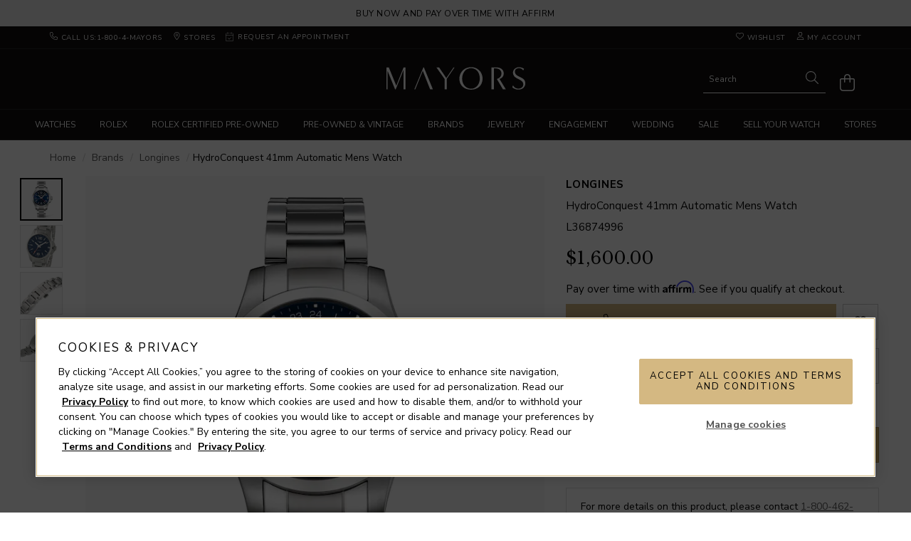

--- FILE ---
content_type: text/html;charset=UTF-8
request_url: https://www.mayors.com/Longines-HydroConquest-41mm-Automatic-Mens-Watch-L36874996/p/17470247
body_size: 51269
content:
<!DOCTYPE html>
<html lang="en-us">
<head>
    <title>
        Longines HydroConquest 41mm Automatic Mens Watch L36874996 | Mayors</title>
    <meta http-equiv="Content-Type" content="text/html; charset=utf-8"/>
    <meta http-equiv="X-UA-Compatible" content="IE=edge">
    <meta name="viewport" content="width=device-width, initial-scale=1">

    <meta name="keywords" content="Longines,,Watch">
<meta name="description" content="HydroConquest 41mm Automatic Mens Watch">
<meta name="robots" content="index,follow">
<link rel='shortcut icon' href='/_ui/responsive/mayors/favicon/favicon.ico'/>
<link rel='config' href='/_ui/responsive/mayors/favicon/browserconfig.xml'/>
<link rel="apple-touch-icon" sizes="180x180" href="/_ui/responsive/mayors/favicon/apple-touch-icon.png">
<link rel="icon" type="image/png" sizes="32x32" href="/_ui/responsive/mayors/favicon/favicon-32x32.png">
<link rel="icon" type="image/png" sizes="16x16" href="/_ui/responsive/mayors/favicon/favicon-16x16.png">
<link rel="android-chrome-icon" type="image/png" sizes="192x192" href="/_ui/responsive/mayors/favicon/android-chrome-192x192.png">
<link rel="android-chrome-icon" type="image/png" sizes="256x256" href="/_ui/responsive/mayors/favicon/android-chrome-256x256.png">
<link rel="manifest" href="/_ui/responsive/mayors/favicon/site.webmanifest">
<link rel="mask-icon" href="/_ui/responsive/mayors/favicon/safari-pinned-tab.svg" color="#444444">
    <link rel="preconnect" href="https://fonts.googleapis.com">
        <link rel="preconnect" href="https://fonts.gstatic.com" crossorigin>
        <link rel="preload" as="style" href="https://fonts.googleapis.com/css2?family=Libre+Baskerville:wght@400;700&family=Nunito+Sans:wght@400;700&display=swap">
        <link href="https://fonts.googleapis.com/css2?family=Libre+Baskerville:wght@400;700&family=Nunito+Sans:wght@400;700&display=swap" rel="stylesheet">
    <link rel="stylesheet" type="text/css" media="all" href="/wro/WoS_Group_Core.css?v=270126" />

                <link rel="stylesheet" type="text/css" media="all" href="/_ui/responsive/mayors/styles.css?v=270126" />
    <style type="text/css">

        @import url("https://content.thewosgroup.com/css/mayors/mayors-css-merged-3.6.min.css");  html {     overflow-y: scroll;     scrollbar-gutter: stable; }  .headerCartNotEmpty .headerCheckoutBlock.miniCartButton, .wishlistCreateAccButton, .wishlistViewListButton, .miniCartExpanded .miniCartButton, .middleHeader span.cartTotal, .headerTextSearchViewAll {     border-color: #D4B882 !important;     background-color: #D4B882 !important;     color: #000 !important }  .page-checkout-address select.placeholder, .checkoutStep, .shippingPickUpSwitcherOption-PickUp, .shippingPickUpBlock .requiredNotice, .checkoutCartSummaryProductCode, #deliveryAddressForm .checkoutFormInputBlock input, .cartProductList .cartProductDetailsInfo>span, .deliveryOptionBlock .deliveryOptionTab, .cartProductList .cartProductDetailsInfo>span.cartProductDetailsInfoLinks a {     color: #747474 }  #footer-year {     display: inline }  :focus {     outline-color: rgb(209 184 127) !important }  .navigationBar {     border-color: #282727 }  .navigationBar .dropdown-nav .container {     max-width: 1200px }  .navigationBar .dropdown-nav .container .dropdownHtmlBlock {     width: 33.33333333% }  .navigationBar .dropdown-nav .container .dropdownHtmlBlock img {     width: 100% }  .dropdown-nav h3 {     margin-top: 0 }  .footer .footer-social.pull-right {     margin-bottom: 0 }  .rolex-retailer-clock {     margin-top: -7px }  .navigationBar .mainNav>ul>li>a {     transition: .25s ease-out !important;     -webkit-transition: .25s ease-out !important;     -ms-transition: .25s ease-out !important;     -moz-transition: .25s ease-out !important;     transition-delay: 0s !important }  .navigationBar .container {     width: 100% }  .navigationBar .col-md-12.positionStatic {     padding: 0 }  .navigationBar .mainNav {     border-top: none;     overflow-y: hidden;     white-space: nowrap;     display: block;     margin: 0 auto;     text-align: center }  .navigationBar .dropdown-nav {     border-bottom: 1px solid #d9d7d7;     border-top: 1px solid #d9d7d7;     top: 43px }  .navigationBar .mainNav>ul>li {     padding: 12px 0;     border-left: 1px solid transparent;     border-right: 1px solid transparent }  .navigationBar .mainNav>ul>li>a {     padding: 9px 16px;     border-bottom: 4px solid transparent }  .navigationBar .mainNav>ul>li.nav-hover>a {     border-color: #fff !important }  .navigationBar .mainNav>ul>li>a:hover {     border-color: #fff !important }  .col-md-4>a>p, .col-sm-4.col-xs-12.blockComponent>.componentBlockText>p, .col-md-6.col-sm-6.col-xs-12>.componentBlockText>p {     color: #000 }  .gtm-phone-number u {     color: #000 }  .breadcrumb-section>ol>li.active, .disabled:nth-child(6)>span {     color: #000 }  #cookie-message>.container {     width: 100% }  #cookie-accept {     background-color: transparent !important;     line-height: initial;     font-size: 1.4em;     display: flex;     text-align: center;     min-width: initial;     cursor: pointer;     height: 50px;     width: 50px;     align-items: center;     justify-content: center }  div#cookie-message .cookie-action {     display: flex;     justify-content: flex-end;     width: 50px }  div#cookie-message .row {     display: flex;     align-items: center }  #cookie-message {     padding: 0 30px 0 80px;     font-size: .9em;     z-index: 1000000001 }  div#cookie-message .cookie-text {     width: calc(100% - 50px);     padding: 0 }  #mobile-navigation .mobile-navigation-header div.col-sm-6.col-xs-6 {     text-transform: uppercase;     letter-spacing: .5px;     color: white;     font-size: .82em }  .open-nav .navigationBar .mainNav>ul>li.nav-hover>a:after {     background-color: #000;     content: "";     bottom: -12px;     width: 100%;     height: 5px;     left: 0;     margin-bottom: -1px;     position: absolute }  .open-nav .navigationBar li.nav-hover .dropdown-nav {     display: block }  .navigationBar li.nav-hover .dropdown-nav h3 {     font-size: 1.5em;     color: #aaa;     height: 55px;     line-height: 1em;     padding-bottom: 10px }  .navigationBar li.nav-hover .dropdown-nav a {     line-height: 2em }  .open-nav .navigationBar .mainNav>ul>li.nav-hover>a:after {     background-color: #fff;     content: "";     bottom: -8px;     width: 100%;     height: 2px;     left: 0;     margin-bottom: -1px;     position: absolute }  .navigationBar li.nav-hover .dropdown-nav h3 {     color: #000;     font-family: "Nunito Sans", sans-serif;     font-size: .85em;     height: 35px;     font-weight: 700;     letter-spacing: .5px;     text-transform: uppercase }  .navigationBar li.nav-hover .dropdown-nav a {     color: #000;     text-align: left;     text-transform: capitalize;     font-size: .8em;     letter-spacing: .5px }  .navigationBar li.nav-hover .dropdown-nav ul {     padding-left: 0 !important }  .middleHeader .search-bar:focus {     width: 195px }  .promoBarComponent {     line-height: 36px;     font-size: inherit !important;     color: inherit !important }  .promoBarComponent a {     font-size: 12px !important;     color: inherit !important;     letter-spacing: .5px;     text-transform: uppercase;     font-weight: 500 }  .promoBarComponent a:hover {     cursor: pointer;     text-decoration: none }  .promoBarComponent .virtual-boutique-toggle {     background-color: inherit;     font-family: inherit;     font-size: inherit;     font-weight: inherit;     cursor: auto;     color: inherit !important;     text-transform: none;     letter-spacing: inherit }  .dropdown-nav ul li a>img, .mobileNavNode ul li a img {     max-height: 16px;     margin-right: 8px;     vertical-align: text-top;     opacity: .75 }  .header.headerNavigationBarFixed {     padding-bottom: 0 }  @media (max-width:991px) {     .footerColumns .footerColumn h3 {         font-size: 1em     }      .footer .footer-payment img {         width: auto     }      #cookie-message {         text-align: left !important;         padding: 10px 0 10px 40px;         font-size: .8em;         line-height: 1.4em     } }  @media (max-width:991px) and (min-width:701px) {     body {         padding-top: 110px     } }  @media(max-width:767px) {     .promoBarComponent {         line-height: 30px     }      .promoBarComponent a {         font-size: 10px !important     }      body {         padding-top: 81px     } }  @media (min-width:701px) and (max-width:991px) {     .middleHeader .mobileHeaderIcon.headerSearchForm {         top: 117px     } }  @media (max-width:767px) {     .middleHeader .mobileHeaderIcon.headerSearchForm {         top: 82px     } }  body.asmSession .spCheckoutPaymentOptionsBlock h3:last-of-type:after {     font-size: 16px;     content: 'Gift Card / WOSG Credit' }  body.isWesSession .wesSiteLogo img {     width: 300px }  body.isWesSession .rolex-retailer-clock, body.isWesSession .patek-badge {     display: none }  body.isWesSession #spDeliveryAddressForm .spCheckoutFormGroupSubText-smsMessage {     display: none }  body.isWesSession #cookie-message {     display: none !important }  body.isWesSession .v24-tab {     display: none !important }  body.isWesSession .acsb-trigger {     display: none !important }  body.isWesSession .popup-grey-overlay {     display: none !important }  body.isWesSession .checkoutBottom {     visibility: hidden;     margin-top: 10px }  body.isWesSession .cloudIqOverlay {     display: none }  body.isWesSession #wesCardPaymentComponent>div.spCheckoutPaymentPanelBlock>div.spCheckoutPaymentBlock>div.wesCheckoutPaymentPage2>div:nth-child(2)>p:nth-child(5) {     visibility: hidden;     content: none }  body.isWesSession #wesCardPaymentComponent>div.spCheckoutPaymentPanelBlock>div.spCheckoutPaymentBlock>div.wesCheckoutPaymentPage2>div:nth-child(2)>p:nth-child(5)::after {     visibility: visible;     content: "If you close the window or if the window times out,the order will still be created once completed on the POS. Alternatively,you can retrieve the order number via Client Services or the Client's Order Confirmation Email.";     position: absolute;     left: 0;     bottom: 5px }  .isWesSession .WOSG_logo:nth-child(2) img {     max-width: 180px }  .isWesSession .WOSG_logo:nth-child(2).active a:after {     top: 10% }  .isWesSession .WES.container {     height: 100%;     max-width: 1000px;     margin: 0 auto;     display: flex;     flex-direction: row;     align-items: center;     justify-content: space-evenly }  .isWesSession .container .WOSG_logo {     text-align: center }  .isWesSession .WOSG_logo {     border: 1px solid #C4C4C4;     border-radius: 5px;     max-width: 250px;     width: 33%;     max-height: 80px;     height: 200px;     display: flex;     align-items: center;     justify-content: center }  .isWesSession .WOSG_logo img {     width: 100%;     padding: 15px 20px;     max-width: 200px }  .isWesSession .WOSG_logo.active {     background-color: #f9f9f9;     border-color: transparent }  body.isWesSession .promoBarComponent {     display: none }  body.isWesSession .collapsible-promo {     display: none !important }  body.isWesSession .cartAfterActionsBlock img {     content: url(https://content.thewosgroup.com/wes/usa-payment-options-group-1121-1.png) }  body.isWesSession>main>div.footer.checkoutFooter>div>div>div:nth-child(2)>img {     content: url(https://content.thewosgroup.com/wes/usa-payment-options-group-1121-1.png) }  body.isWesSession .spCheckoutFormGroupSubText-smsMessage {     display: none }  .componentBlockText a:hover {     color: #000000;     border-color: #000000 }  @media (max-width:991px) {     .mobile-navigation-button i.fa-bars:after {         content: none !important     } }  @media (min-width:992px) {     .svg.headerIcon {         height: 13px;         width: 12px     }      .search-button .svg.search {         height: 18px;         width: 18px     }      .svg.bag {         height: 37px;         width: 37px;         padding-top: 13px     } }  @media (max-width:992px) {     span.cartTotal {         left: 8px     }      .svg.headerIcon {         height: 37px     }      .middleHeader span.cartTotal {         bottom: 2px     } }  .headerCartNotEmpty .svg.bag {     height: 37px }  .page-search .productTileAffirmFinance {     visibility: hidden }  a.headerTextSearchProduct[href*="Rolex"] .headerTextSearchProductPrice {     display: none }  @media(max-width:991px) {     .desktopFooterSectionHeader {         cursor: pointer     }      .footerColumn.footer-menu-open .desktopFooterSectionHeader:after {         background-image: url(/_ui/responsive/common/fa-svgs/chevron-up-light.svg);         content: '';         background-position: center;         background-repeat: no-repeat;         position: relative;         float: right;         margin-top: 1px;         padding: 0;         height: 12px;         width: 12px     }      .footerColumn .desktopFooterSectionHeader:after {         background-image: url(/_ui/responsive/common/fa-svgs/chevron-down-light.svg);         content: '';         background-position: center;         background-repeat: no-repeat;         position: relative;         float: right;         margin-top: 1px;         padding: 0;         height: 12px;         width: 12px     } }  @media (max-width: 991px) {     li.mobileNavNode object {         max-height: 18px !important;         margin-right: 8px;     }      #mobile-navigation .mobile-navigation-body .subMenuSectionHeader>a {         line-height: 12px;     } }  .category-links .brand-carousel.owl-theme .owl-nav button.owl-prev:before {     content: '' !important; }  .category-links .brand-carousel.owl-theme .owl-nav button.owl-next:before {     content: '' !important; }  /*** MOBILE NAVIGATION REDESIGN (SITE-SPECIFIC): START ***/ @media (max-width: 991px) {      .mobile-navigation-body li.back-menu,     .mobile-navigation-body li.home-menu,     #mobile-navigation .mobile-navigation-body .subMenuSectionHeader>a,     .topMobileCourtesyLink:before {         font-weight: 600;         text-transform: uppercase;         text-decoration: none;         font-size: 13px;         line-height: 14px;     }      .mobile-navigation-body li a {         letter-spacing: 0;         font-size: 14px;     }      #mobile-navigation .mobile-navigation-header a {         display: none !important;         pointer-events: none;     }      #mobile-navigation .mobile-navigation-header a div {         display: none !important;     }      .mobile-navigation-header a:after {         content: '';         display: block;         border: 0;         height: 18px;         position: absolute;         margin-top: 19px;         width: 100%;         background-image: url(https://content.thewosgroup.com/mayors/logo/mayors-logo-white.svg);         background-position: left;         background-repeat: no-repeat;         background-size: contain;         margin-left: 16px;         filter: invert(100%);     } }  /*** MOBILE NAVIGATION REDESIGN (SITE-SPECIFIC): END ***/ /*** MOBILE NAVIGATION REDESIGN (GLOBAL): START ***/ @media (max-width: 991px) {      .mobile-navigation-close,     .mobile-navigation-header {         height: 56px;     }      #mobile-navigation a:hover {         text-decoration: none !important;     }      #mobile-navigation {         transform: translateX(-100%);         width: calc(100%);         height: 100%;         position: fixed;         top: 0;         left: 0;         background-color: #fff;         z-index: 99999;         transition: all 0.2s ease-out;         display: block;         overflow: hidden;         max-width: 450px;     }      body.mobile-nav-visible #mobile-navigation {         transform: translateX(0%);     }      body.mobile-nav-visible .mobile-navigation-close,     .mobile-navigation-header,     #mobile-navigation .mobile-navigation-header a {         background-color: #fff !important;         color: #000 !important;     }      .mobile-navigation-header {         border-bottom: 1px solid #f1f1f1;     }      .mobile-navigation-close {         display: flex !important;         width: 56px !important;         height: 55px !important;         background-color: rgba(255, 255, 255, 0);         top: 0;         right: 0;         position: fixed;         margin-right: 0px;         border-bottom: 0;         border-left: 0;         opacity: 0;         transition: opacity 1s ease;         text-align: center;         align-items: center;         justify-content: center;     }      .svg.closeNav {         padding-top: 0px;         height: 22px;         top: 0px;         right: 0px;         float: none;         position: relative;     }      .mobile-navigation-body li {         background-color: #FFF     }      #mobile-navigation .mobile-navigation-body {         background-color: #f7f7f7;         max-width: none;     }      .mobile-navigation-body li.mobileCourtesyNav {         background-color: #F7F7F7;     }      #mobile-navigation .mobile-navigation-body .subMenuSectionHeader>a {         padding: 16px;         align-items: end;         height: 80px;     }      .mobile-navigation-body li.home-menu,     .mobile-navigation-body li .subMenuSectionHeader>a,     .topMobileCourtesyLink:before {         background-color: #fff;         height: 72px !important;         display: flex;         align-items: flex-end;         text-transform: uppercase;         letter-spacing: 1px;     }      #mobile-navigation .mobile-navigation-close .svg.closeNav {         filter: invert(0%) sepia(0) saturate(0) hue-rotate(0deg) brightness(100%) contrast(100%);     }      #mobile-navigation .mobile-navigation-header a {         display: none;     }      .mobile-navigation-body li.has-sub-menu>a:after {         height: 15px;         width: 10px;         background-image: url(/_ui/responsive/common/fa-svgs/chevron-right-light.svg);         background-position: center;         background-repeat: no-repeat;         content: '';     }      body.mobile-nav-visible .mobile-nav-page-overlay {         background-color: rgba(0, 0, 0, 0.5);     }      .mobile-navigation-body li.has-sub-menu>a {         justify-content: space-between;     }      .mobile-navigation-body li a {         display: flex;         height: 56px;         flex-direction: row;         align-items: center;         padding: 16px;         border-color: #f1f1f1;         text-transform: capitalize;         letter-spacing: 0;     }      .mobile-navigation-body.show-sub-menu {         overflow-y: auto     }      .mobile-navigation-body li.home-menu {         border-bottom: 1px solid #f1f1f1;     }      .sub-menu {         background-color: #fff;         right: -100%;         position: fixed;         width: 100%;         height: calc(100%);         top: 56px;         overflow-y: auto;         transition: all 0.3s ease-in-out;         overflow-x: hidden;     }      li.has-sub-menu.mobileNavNode.sub-menu-active .sub-menu {         right: 0;         width: 100%;         display: block;     }      .mobile-navigation-body li.back-menu {         cursor: pointer;         padding: 15px;         border-bottom: 1px solid #f1f1f1 !important;         background-color: #f1f1f1;         height: 56px;         display: flex;         align-items: center;         position: sticky;         width: 100%;         top: 0;     }      li.has-sub-menu.mobileNavNode.sub-menu-active>.sub-menu {         height: calc(100% - 56px);         top: 56px;     }      .mobile-navigation-body li.back-menu:before {         content: '';         background-image: url(/_ui/responsive/common/fa-svgs/arrow-left-light.svg);         background-position: center;         background-size: cover;         background-repeat: no-repeat;         margin-right: 16px;         width: 14px;         height: 12px;         margin-left: 0;         right: 0;         position: relative;     }      .sub-menu,     .top-level-menu {         padding-bottom: 80px;     }      .has-sub-menu.mobileNavNode.sub-menu-active>ul {         display: block     }      .sub-menu-active>.sub-menu {         left: 0;         box-shadow: none;     }      ul.sub-menu.mobileNavNode>li:nth-child(2) {         border-top: 1px solid #f1f1f1;         margin-top: 40px     }      li.subMenuSectionHeader.mobileNavNode>.sub-menu {         position: initial;     }      .topMobileCourtesyLink:before {         content: 'Help & Information';         padding: 16px;         color: #000;         background-color: #F7F7F7;         border-bottom: 1px solid #f1f1f1;     }      div#mobile-navigation .sub-menu {         display: none !important;     }      .mobile-nav-visible #mobile-navigation .sub-menu {         display: block !important;     } }  /*** MOBILE NAVIGATION REDESIGN (GLOBAL): END ***/ #cookie-message {     display: none !important; } /* ROLEX CLOCK IN MOBILE NAV LINK FIX */  .rolex-retailer-clock.rolex-mobile a {      position: absolute;      height: 70px;      width: 150px;      z-index: 1;  }  .pageLabel--terms-and-conditions .onetrust-pc-dark-filter.ot-fade-in, .pageLabel--privacy-policy .onetrust-pc-dark-filter.ot-fade-in { display:none !important; }  #mobile-navigation .mobile-navigation-header a { display:none !important; } .productTilePrice.salePrice { color: #c20000; }  .productTilePrice .productTileWasPrice { color: #000000; } .footer-social h3 { display:none !important;  }  @media(max-width:991px) {  .productImageGallery .owl-dots {     display: none !important; }  div#productImageGalleryThumbs {     display: flex !important;     margin: 16px 0 0 16px !important; margin-bottom:16px !important; overflow-x: scroll !important;     scrollbar-width: none !important;     padding-right: 16px !important; width:calc(100% - 16px) !important }  .productImageGallery .owlThumbs button {     width: 64px !important;     height: 64px !important;     min-width: 64px !important; margin: 2px !important; margin-right: 4px !important; }      .tng-standart-layout.tangiblee-wrapper { position: absolute !important; margin-top: 8px !important; left: auto !important; top: auto !important; right: 0px !important; bottom: 0px !important; margin-right: 8px !important; }  .tng-standart-layout .tangiblee-cta {     cursor: pointer !important;     display: flex !important;     justify-content: space-around !important;     align-items: center !important;     color: #000 !important;     min-width: 120px !important;     height: 42px !important;     padding: 8px !important;     font-family: Nunito Sans, Arial, sans-serif !important;     font-size: 13px !important;     font-weight: 600 !important;     text-transform: uppercase !important;     background-color: #fff !important;     border: 1px solid #aaa !important; } } .rolexPreOwnedProductRow .rolexVatText { display:none; } @media(min-width:890px){ 	#onetrust-pc-sdk { top:5vh !important; min-height:0 !important; max-height:90vh !important; height:90vh !important; } }</style>
<script type="text/javascript" src="/wro/jquery.js?v=270126"></script>
    <style> .recentlyViewedBlock img, .seeMoreStyles img, .youMayAlsoLikeImg img, body.pageType-ProductPage .main__inner-wrapper .productImageGallery img{border: none !important; filter: brightness(98%) !important; background-color: rgba(0, 0, 0, .03) !important}.seeMoreStylesHeader{font-family: "Nunito Sans", sans-serif; font-size: 1em; text-transform: uppercase; font-weight: bold; letter-spacing: 0.5px; margin-bottom: 20px;}.youMayAlsoLike{background-color: #f7f7f7 !important; margin-top: 50px;}.youMayAlsoLike .container{max-width: 1166px;}.youMayAlsoLike .container .youMayAlsoLikeHeader{margin-bottom: 30px;}.youMayAlsoLike .container .youMayAlsoLikeBlock .youMayAlsoLikeBrandName{font-weight: 600; margin-bottom: 10px; font-size: 0.9em !important; text-transform: uppercase !important; letter-spacing: 0.5px !important;}.youMayAlsoLike .container .youMayAlsoLikeBlock .youMayAlsoLikeProductName{font-size: 0.9em; line-height: 18px; height: 36px; overflow: hidden; margin-bottom: 10px; text-overflow: ellipsis; display: -webkit-box; -webkit-line-clamp: 2; -webkit-box-orient: vertical;}.youMayAlsoLike .container .youMayAlsoLikeBlock a{border: 1px solid #eee; -webkit-box-shadow: 0px 3px 3px 0px #eee; -moz-box-shadow: 0px 3px 3px 0px #eee; box-shadow: 0px 3px 3px 0px #eee;}body.pageType-ProductPage .main__inner-wrapper > div > .container, body[class*=pageType-ProductPage] .main__inner-wrapper > div > .container{width: 100%}.productDetailsRow{margin-top: 30px; margin-bottom: 30px}.productImageGallery{padding: 0}.productImageGallery .heroCarousel{max-width: 700px}.productImageGallery .owlThumbs button.active{border: 2px solid #000}.productDetails h1.productTitle{text-transform: capitalize; font-family: 'Nunito Sans' !important; font-weight: 300; letter-spacing: 0; line-height: 25px; color: #000; font-size: 1em; margin-bottom: 20px !important}.productDetails h1.productTitle .productBrandName{text-transform: uppercase; font-family: 'Nunito Sans' !important; font-size: 1em !important; font-weight: 600; letter-spacing: .05em; margin-bottom: 5px; color: #000}.productDetails h1.productTitle span.productManCode{font-weight: 300 !important; font-family: 'Nunito Sans' !important; color: #000; margin-top: 5px; font-size: 1em !important; display: block}.productDetails span.productPrice{font-size: 1.6em; letter-spacing: 1px; margin-top: 10px !important; margin-bottom: 20px; font-weight: 400; line-height: 22px}.productDetails .atcLiveButton{min-height: 50px; margin-top: 0; border-color: #CCC !important; font-weight: 600; letter-spacing: 1px;}.pdp-more-details{font-size: 14px !important; line-height: 22px !important; padding: 15px 20px !important; margin: 15px 0 !important; border: 1px solid #ddd !important}.pdp-more-details .virtual-boutique-toggle{font-family: 'Nunito Sans' !important;}.productDetails span.productPrice.salePrice{color: #b70000}.productDetails span.productPrice .productWasPrice{color: #000; font-size: .7em}.productDetailsFinanceBlock{margin-top: 20px; margin-bottom: 30px; padding: 15px 15px; display: none !important;}.productDetailsFinanceBlockValues{font-weight: 300; font-weight: inherit; line-height: 20px; font-size: 1em; letter-spacing: 0; display: inline-block}.productDetails .add_to_cart_form button.addToCartButton, #productContactCTA{width: calc(100% - 60px); height: 50px; font-size: 14px; font-weight: 600; letter-spacing: 1px; transition: .5s; margin-bottom: 12px; background-color: #D4B882; color: #000;}.productDetails .add_to_cart_form button.addToCartButton:hover{background-color: #c1a876}#productContactCTA, #openProductStyleBuilder{line-height: 50px; border: 0; color: #000; display: inline-block; padding: 0; font-size: 14px; font-family: 'Nunito Sans',sans-serif; font-weight: 600; text-transform: uppercase; letter-spacing: 1px; background-color: #D4B882; border-radius: 0px;}.btn.disabled i, .btn[disabled] i, fieldset[disabled] .btn i{display:none;}.btn.disabled, .btn[disabled], fieldset[disabled] .btn{background-color:#ccc !important;}.page-ringVariantProductDetails .btn[disabled]{font-size:0 !important;}.page-ringVariantProductDetails .btn[disabled]:before{content:'Please select a ring size'; display:block; font-size:14px !important;}.productStyleBuilderResultsContainer .productTileIfc{display:none !important;}.productStyleBuilderResultsContainer .productTileAffirmFinance{padding-left: 15px; padding-right: 15px;}.pageType-ProductPage .addToWishlistButton{padding: 15px; vertical-align: top; margin-left: 5px !important; font-size: 20px; height: 50px; width: 50px; background-color: #FFF; color: #000 !important; border: 1px solid #CCC !important;}.pageType-ProductPage .addToWishlistButton:before{font-family: "Font Awesome 5 Pro"; display: block !important; font-size: 18px !important; font-weight: 300; margin-top: 3px}.backToStyleProductLink{margin-top: 0; margin-bottom: 20px; font-size: 14px; color: #000;}.backToStyleProductLink i{margin-right: 5px;}.pageType-ProductPage .addToWishlistButton.fas:before{font-weight: 700}.productDetailsFinanceBlockValues-apr, .productDetailsFinanceBlockValues-monthly{font-weight: 400}.productDetailsFinanceBlock > span{font-size: .9em; font-weight: inherit; line-height: 25px}.productDetailsFinanceShow{font-weight: 300 !important; color: #000 !important; font-size: 1em !important; display: inline-block; line-height: 25px !important}.productStoreLocatorBox{border: None; margin-top: 10px; margin-bottom: 20px}.productStoreLocatorBoxHeader{display: none !important}.productStoreLocatorBox > div{padding: 0}.productStoreLocatorBox > div > span{font-weight: 400; color: #000 !important; font-size: 1em}.productStoreLocatorBox .stockLookingInputBar{padding: 0; color: #000 !important}.productStoreLocatorBox input{width: calc(100% - 50px); height: 50px;}.productStoreLocatorBox button#findStockSearchButton{width: 50px; line-height: 48px; background-color: #dbb86f; color: #000; border: 1px solid #ae9257}#useMyLocationStockLookup{top: 0; height: 50px; right: 51px; width: 50px; font-size: 17px}#useMyLocationStockLookup > .far{font-weight: 300}.product-usp-messages{margin-bottom: 30px; margin-top: 30px}.product-usp-messages > ul{padding-left: 0 !important}.product-usp-messages i{margin-right: 5px; font-size: 1.2em !important; color: #D4B882; width: 20px; text-align: center; font-weight: 300 !important;}.product-usp-messages span{font-size: 14px; line-height: 16px; letter-spacing: 0px; text-transform: initial; display: inline-block; padding: 0 10px}.product-usp-messages > ul li{width: 49%; display: inline-block; text-align: left; margin-bottom: 15px;}.product-usp-messages > ul li a{color: #000;}.productPageCollapsibleSectionHeader > span{letter-spacing: .5px; font-weight: 600; line-height: 60px !important;}body.pageType-ProductPage .financeRowsContainerFooter .productPageCollapsibleSectionHeader > span{font-size: 1em; text-transform: capitalize; letter-spacing: .5px; font-weight: 300}.productPageCollapsibleSection > *{padding-left: 0; padding-right: 0}.productPageCollapsibleSection.productPageCollapsibleSectionOpen .productPageCollapsibleSectionBody{padding-top: 20px; padding-bottom: 40px; font-weight: 400}.productPageCollapsibleSection.productPageCollapsibleSectionOpen .productPageCollapsibleSectionBody h3{font-size: 1em; font-weight: 400}.productPageCollapsibleSection.productPageCollapsibleSectionOpen .productPageCollapsibleSectionBody > p, .productPageCollapsibleSection.productPageCollapsibleSectionOpen .productPageCollapsibleSectionBody{line-height: 23px !important;}.productPageCollapsibleSection.productPageCollapsibleSectionOpen .productPageCollapsibleSectionBody *:first-child{margin-top: 0;}.productPageCollapsibleSection.productPageCollapsibleSectionOpen .productPageCollapsibleSectionBody a{text-decoration: underline; color: #231f20; font-weight: 300}body.page-productDetails .productInfoComponent ul{list-style: disc; padding-left: 18px; line-height: 25px;}body.page-productDetails .productInfoComponent ul li{line-height: 25px;}body.page-productDetails .productInfoComponent h3, .productPageCollapsibleSectionBody h4{margin: 30px auto 15px; font-family: 'Nunito Sans'; font-size: 14px !important; font-weight: 600 !important; letter-spacing: 0.5px; text-transform: uppercase;}.productFinanceComponent, .productInfoComponent, .productMobileSpecificationComponent.hidden-lg, .productShipReturnsComponent{max-width: 1192px; margin: 0 auto; padding: 0 25px}.productFinanceComponent > .container, .productInfoComponent > .container, .productMobileSpecificationComponent.hidden-lg > .container, .productShipReturnsComponent > .container{width: 100%}.productMobileSpecificationComponent.hidden-lg .productSpecification ul.productSpecs{display: flex; flex-direction: row; flex-wrap: wrap; align-content: flex-start; list-style: none; margin: 0; padding: 0; max-height: none !important; margin-bottom: 10px}.productMobileSpecificationComponent.hidden-lg .productSpecification ul.productSpecs li{width: 45%; padding-right: .5em; border-bottom: 1px solid #e2e2e2; margin-right: 5%; padding: 10px 0}.productMobileSpecificationComponent.hidden-lg .productSpecification ul.productSpecs li .specLabel{font-weight: 600 !important; width: 35%; line-height: 20px; color: #000 !important;}.productMobileSpecificationComponent.hidden-lg .productSpecification ul.productSpecs li .specValue{font-weight: 300 !important; width: 65%; line-height: 20px; color: #000 !important;}.productPageCollapsibleSection{width: 100%; margin: 0}#productPageCollapsibleSectionBody{font-weight: 300; line-height: 26px}.pdpDeliveryReturnsCustomArea{display: inline-block; width: 100%; font-size: 1em}.pdpDeliveryReturnsCustomArea > div{padding: 0 0; margin: 20px 0}.pdpDeliveryReturnsCustomArea > div:nth-child(1){padding-right: 40px}.pdpDeliveryReturnsCustomArea > div:nth-child(2){padding-left: 40px}.pdpDeliveryReturnsCustomArea > div p{margin-bottom: 24px}.pdpDeliveryReturnsCustomArea h3{margin-top: 0 !important; font-size: .9em; text-transform: uppercase; letter-spacing: 1px; margin-bottom: 20px}.seeMoreStyles{width: 100%}.recentlyViewed, .youMayAlsoLike{display: none !important; background-color: #fff !important; max-width: 1192px; margin: 40px auto}.recentlyViewed .container, .youMayAlsoLike .container{max-width: 1192px}.recentlyViewedCarousel.owl-carousel, .youMayAlsoLikeCarousel.owl-carousel{max-width: 1192px}.recentlyViewed .recentlyViewedHeader, .youMayAlsoLike .youMayAlsoLikeHeader{text-align: left; color: inherit; font-family: "Nunito Sans", sans-serif; font-size: 1em; text-transform: uppercase; font-weight: 600; letter-spacing: 0.5px; padding-left: 10px; margin: 0;}.recentlyViewedCarousel .owl-stage{margin: 0}.youMayAlsoLikeBlock a > h4{text-align: left; margin-top: 20px; display: block}.youMayAlsoLikeProductName .productTileName{font-weight: 300; max-height: 44px; overflow: hidden; overflow-y: hidden; text-overflow: ellipsis; display: -webkit-box; -webkit-box-orient: vertical; -webkit-line-clamp: 2; cursor: pointer}.youMayAlsoLikeBrandName{text-transform: uppercase; font-size: 12px; letter-spacing: .08em; font-weight: 400 !important; margin-bottom: 5px}.pdp-usp-area{display: block; margin: 30px 0}.financeRowsContainerFooter:last-child p span{font-weight: 400}.productDetails span.productDeliveryMessage{margin: 30px 0; font-weight: 300 !important; font-size: 1em}.productStoreLocatorBox > div > span > i{font-weight: 300; margin-right: 10px}.productStoreLocatorBoxResults{font-weight: 300; font-size: 1em}.pslResultsStore .pslOpeningHoursSummary{font-size: 1em}.pslOpeningHoursSummary .pslStoreInfo{width: 100%; margin-bottom: 15px}.productStoreLocatorBoxResults .pslResultsStore.pslResultsStoreFirst{background-color: #fff}.productStoreLocatorBoxResults .pslResultsStore{cursor: pointer; position: relative}.productStoreLocatorBoxResults .pslStock > i{font-size: 1.2em}.productStoreLocatorBoxResults .pslStock > span{font-size: 1em !important; font-weight: 400}.productStoreLocatorBoxResults .pslAddress{line-height: 24px}.productStoreLocatorBoxResults .pslStoreAdditionalInfo ul.pslOpeningHours{margin-bottom: 30px; line-height: 25px}.productStoreLocatorBoxResults .pslActions{width: 100%}.productStoreLocatorBoxResults .pslActions a{float: none !important; width: calc(50% - 10px); text-decoration: none; text-align: center; padding: 10px 15px; border: 1px solid #3e3e3e; display: inline-block; text-transform: uppercase; font-size: 13px; letter-spacing: .5px; font-weight: 400}.productStoreLocatorBoxResults .pslActions a:hover{color: #fff !important; background-color: #3e3e3e}.pslStoreAdditionalInfo ul.pslOpeningHours li.pslToday{font-weight: 400}.productStoreLocatorBoxResults .pslOpeningHoursSummary{margin-top: 0}.productStoreLocatorBoxResults .pslActions a:last-child{margin-left: 15px}.productShipReturnsComponent{margin-bottom: 60px}.productShipReturnsComponent .productPageCollapsibleSection:after{content: ""; border-bottom: 1px solid #ddd; width: 100%; float: left;}.productFinanceComponent{display: none;}.pageType-ProductPage .breadcrumb-container{overflow: scroll; overflow-y: hidden; height: 50px;}.pageType-ProductPage .breadcrumb-container::-webkit-scrollbar{height: 0;}.pageType-ProductPage .breadcrumb-container ol.breadcrumb{margin-top: 0 !important; margin-bottom: 0 !important; padding: 15px 0; white-space: nowrap;}.pageType-ProductPage .breadcrumb > li{display: inline-block; vertical-align: middle;}.pageType-ProductPage .breadcrumb-section > ol > li.active, .disabled:nth-child(6) > span{color: #000; overflow: hidden; text-overflow: ellipsis; max-width: 600px;}@media (min-width: 992px){.productDetails h1.productTitle{margin-top: 0 !important}.productStoreLocatorBoxResults .pslStock{position: absolute; width: auto; right: 22px; top: 15px}body[class*=pageType-ProductPage] .col-lg-3.hidden-sm.hidden-xs.hidden-md.productSpecification, body[class^=pageType-ProductPage] .col-lg-3.hidden-sm.hidden-xs.hidden-md.productSpecification{display: none !important}.pageType-ProductPage .affirm-as-low-as{font-size: 1em !important;}.pageType-ProductPage .affirm-as-low-as a, .pageType-ProductPage .affirm-as-low-as a.affirm-modal-trigger{text-decoration: underline !important}.imageGallaryHero{float: right; width: 86%}#productImageGalleryThumbs{float: left; width: 14%; margin-top: 0 !important; text-align: left; padding: 0 10px; font-size: 12px; line-height: 12px}.productDetailsRow{max-width: 1430px; margin: 0 auto; padding: 0; margin-top: 0; margin-bottom: 30px}.seeMoreStylesContainer.hidden-sm.hidden-xs{display: none}.seeMoreStylesContainer.hidden-md.hidden-lg{display: none !important}.col-lg-6.col-md-8.col-xs-12.productImageGallery{width: 60%}.col-lg-3.col-md-4.col-xs-12.productDetails{width: 40%; padding: 0 30px}.productMobileSpecificationComponent.hidden-lg{display: block !important}}@media (max-width: 991px){.pdpDeliveryReturnsCustomArea > div{padding-left: 0 !important; padding-right: 0 !important}.seeMoreStylesContainer{max-width: 100%; margin: 0; margin: 20px 0; display: none}.seeMoreStylesContainer .seeMoreStylesHeader{margin: 0 0 20px 0}.pageType-ProductPage .breadcrumb-container{display: block;}}@media (max-width: 767px){.productDetailsRow{margin-top: 0}.product-usp-messages > ul li{width: 100%; display: block;}.productImageGallery{padding: 0 0}.productFinanceComponent > .container, .productInfoComponent > .container, .productMobileSpecificationComponent.hidden-lg > .container, .productShipReturnsComponent > .container{padding: 0}.productFinanceComponent, .productInfoComponent, .productMobileSpecificationComponent.hidden-lg, .productShipReturnsComponent{padding: 0}.productMobileSpecificationComponent.hidden-lg .productSpecification ul.productSpecs{max-height: 500px; margin-bottom: 10px}.productMobileSpecificationComponent.hidden-lg .productSpecification ul.productSpecs li{width: 100%; margin-right: 0; margin-bottom: 0}.productMobileSpecificationComponent.hidden-lg .productSpecification ul.productSpecs li .specLabel{width: 50%}.productMobileSpecificationComponent.hidden-lg .productSpecification ul.productSpecs li .specValue{font-weight: 300 !important; width: 50%}.productStoreLocatorBoxResults{font-size: 1em}.pslResultsHeader, .pslResultsStore{padding: 15px !important}.pslResultsStore .pslStoreName{font-weight: 400}.pslStock > span{font-weight: 400}.pslResultsStore .pslOpeningHoursSummary{font-size: 17px !important}.pslStoreAdditionalInfo ul.pslOpeningHours li.pslToday{font-weight: 400}.productDetails, .productPageCollapsibleSection{padding: 0}}div#galleryPopup{position: fixed; left: 0; top: 0; width: 100%; height: 100vh; max-width: none; padding: 0}div#galleryPopup #galleryPopupClose{font-size: 40px; width: 70px; height: 70px; right: 0; top: 0; text-align: center; line-height: 70px; z-index: 9}div#galleryPopup img{filter: none !important; height: 100%; width: auto; margin: 0 auto}div#galleryPopup #productPopupImageGalleryThumbs{padding: 40px 0; margin: 0; height: 146px}div#galleryPopup #productPopupImageGalleryThumbs .productImageGalleryThumb{margin: 3px; height: 60px; width: 60px; font-size: 12px; line-height: 12px}#productPopupImageGallery{height: calc(100vh - 146px)}.productImageGallery .owl-nav{display: block !important}#productImageGallery.owl-theme .owl-nav{margin-top: 5px}#productImageGallery.owl-theme .owl-nav .disabled{opacity: .1; cursor: default}#productImageGallery .owl-nav .owl-prev, #productImageGallery .owl-nav .owl-prev:hover{left: 0; z-index: 10; height: 40px; width: 40px}#productImageGallery.owl-carousel .owl-nav button.owl-next, #productImageGallery.owl-carousel .owl-nav button.owl-prev{background-repeat: no-repeat !important; background-size: 14px !important; background-position: center !important; margin: 0 !important; padding: 5px !important}#productImageGallery .owl-nav .owl-next, #productImageGallery .owl-nav .owl-next:hover{right: 0 !important; z-index: 10; height: 40px; width: 40px}#productImageGallery.owl-theme .owl-nav [class*=owl-]{color: #fff; font-size: 14px; margin: 5px; padding: 4px 7px; background: 0 0; display: inline-block; cursor: pointer; border-radius: 0; position: absolute !important; top: calc(50% - 20px) !important}div#galleryPopup{position: fixed; left: 0; top: 0; width: 100%; height: 100vh; max-width: none; padding: 0}div#galleryPopup #galleryPopupClose{font-size: 40px; width: 70px; height: 70px; right: 0; top: 0; text-align: center; line-height: 70px; z-index: 9}div#galleryPopup img{filter: none !important; height: 100%; width: auto; margin: 0 auto}div#galleryPopup #productPopupImageGalleryThumbs{padding: 40px 0; margin: 0; height: 100vh; width: 6%; z-index: 10; position: absolute}div#galleryPopup #productPopupImageGalleryThumbs .productImageGalleryThumb{margin: 3px; height: 60px; width: 60px; font-size: 12px; line-height: 12px}#productPopupImageGallery{height: 100vh; float: right; width: calc(100%); left: 0 !important}.productImageGallery .owl-lazy.pan, .productImageGallery img.zoomImg{cursor: zoom-in !important}div#videoPopup{z-index: 35;}#productPopupImageGallery.owl-carousel .owl-stage-outer, #productPopupImageGallery.owl-carousel .owl-stage-outer .owl-stage, #productPopupImageGallery.owl-carousel .owl-stage-outer .owl-stage .owl-item, #productPopupImageGallery.owl-carousel .owl-stage-outer .owl-stage .owl-item .item{height: 100%}.productDetails .variantDropdownsContainer{width: 100%; margin: 30px 0 !important; font-size: 1.1em; height: 50px;}.variantDropdownsContainer select.variantDropdown{line-height: 50px; height: 50px; border-color: #ccc; padding: 0 10px; font-size: .85em; display: block;}.variantDropdownsContainer.builderProductChild > select{display: none !important;}.variantDropdownsContainer.builderProductChild > #ringSizeDropdown{display: block !important;}.addToCartButton.btn[disabled]{opacity: .75; background-color: #ccc !important}.productPagePaypalCreditBlock{background-color: #fff; border: 1px solid #c6c6c6; padding: 15px; margin-top: 30px}.productPagePaypalCreditBlock .productPagePaypalCreditImageBlock{width: 100px; margin-right: 10px}.productPagePaypalCreditBlock .productPagePaypalCreditDetailsBlock span{display: block; line-height: 20px}.productPagePaypalCreditBlock .productPagePaypalCreditDetailsBlock span a{display: block}.productPagePaypalCreditBlock .productPagePaypalCreditDetailsBlock br{display: none}.paypalCreditModalContainer{height: 100%; right: 0; transform: none; margin-bottom: 0; left: auto; top: 0}.paypalCreditModalContainer .fas.fa-times{font-weight: 300}.paypalCreditModalContainer .paypalCreditModalTitle h2{text-align: center; text-transform: uppercase; letter-spacing: .1em; font-weight: 400}.paypalCreditModalContainer .paypalCreditInformationContent, .paypalCreditModalContainer .paypalCreditInformationContent p{font-weight: 300}.pageType-ProductPage .productImageGallery .owl-dot.active span{background-color: #000 !important; border-color: #ccc !important}.pageType-ProductPage .productImageGallery .owl-dot span{height: 8px !important; width: 8px !important; background-color: #c4c4c4 !important; border: 0 solid; border-radius: 100px !important; margin: 0 5px !important}body.pageType-ProductPage .slideInPopupHeader, body.pageType-ProductPage .spCheckoutPopupHeader{text-align: center; border-bottom: 1px solid #c2c2c2; text-transform: uppercase; letter-spacing: .1em; font-weight: 400; z-index: 1}body.pageType-ProductPage .financePopupSubHeaderText{font-weight: 300; letter-spacing: .03em; line-height: 22px; text-align: center; padding: 35px; background: #f6f6f6; display: none}body.pageType-ProductPage .availableFinanceText{line-height: 25px; font-size: 1em; text-align: center; font-weight: 300; margin: 0; padding: 30px; width: 100%; background-color: #fff}body.pageType-ProductPage .financeChoiceBlockContainer{letter-spacing: 0}body.pageType-ProductPage .financeChoiceBlock h2{font-weight: 400; margin-top: 10px}body.pageType-ProductPage .financeChoiceBlock.financeChoiceBlock-choice .financeChoiceSeePlansAction{display: block; line-height: 48px; margin-top: 10px; cursor: pointer}body.pageType-ProductPage .financeChoiceBlock.financeChoiceBlock-choice.selected .financeChoiceSeePlansAction{border: 1px solid #231f20 !important}body.pageType-ProductPage .financeDepositBlock{margin-bottom: 30px; margin-top: 40px}body.pageType-ProductPage .financeDepositBlock h2{font-size: 1em; font-weight: 400; letter-spacing: .5px !important}body.pageType-ProductPage .financeDepositBlock span{font-weight: 300}.v12FinanceDepositEditBlock input#v12FinanceDepositEditInput{font-weight: 400}body.pageType-ProductPage #spFinanceV12Button, body.pageType-ProductPage #v12FinanceDepositEditUpdate{line-height: 50px; border: 1px solid #c5c5c5; display: inline-block; padding: 0 40px; margin-top: 10px; font-weight: 400; cursor: pointer; text-transform: uppercase; letter-spacing: .1em}body.pageType-ProductPage #spFinanceV12Button:hover, body.pageType-ProductPage #v12FinanceDepositEditUpdate:hover{border: 1px solid #231f20; background: #231f20; color: #fff}body.pageType-ProductPage .slideInPopup{max-width: 600px}body.pageType-ProductPage .financeChoiceBlockContainer{max-width: 500px; margin: 0 auto; font-size: 15px}body.pageType-ProductPage .financeChoiceBlock .financeChoiceBlockPerMonth{font-weight: 300}body.pageType-ProductPage .financeRow{font-weight: 300; width: auto; margin-left: auto; border-left: 1px solid #dfdfdf; border-right: 1px solid #dfdfdf; line-height: 55px; padding-right: 0}body.pageType-ProductPage span.financeRowMonthlyPrice{font-weight: 400; min-width: 66px; display: inline-block}.financeDepositBlock span{line-height: 25px}body.pageType-ProductPage span.financeRowAPR{border-left: 1px solid #dfdfdf; min-width: 100px; text-align: center}body.pageType-ProductPage div[data-apr^="9.9"]{background-color: #f6f6f6 !important}body.pageType-ProductPage .financeRowsContainer{max-width: 500px; margin: 0 auto}body.pageType-ProductPage .financeRowsContainer button.addToCartSubmit{background-color: #97999b; font-weight: 400; letter-spacing: .1em; transition: .5s; text-transform: uppercase; color: #fff}body.pageType-ProductPage button#addToCartSubmit.outOfStock{margin-top: 0}body.pageType-ProductPage .financeChoiceBlock .financeChoiceBlockDivider img{max-width: 100%; height: 60px; margin-top: 0}body.pageType-ProductPage .financeChoiceBlock .financeChoiceBlockDivider ul{padding-left: 0; font-weight: 300; line-height: 1.5em; margin: 5px 0; padding: 10px 0}body.pageType-ProductPage .financeChoiceBlock .financeChoiceBlockDivider li{margin-bottom: 5px}body.pageType-ProductPage #spCheckoutPopupBlockBackground, body.pageType-ProductPage .slideInPopupBackground{background-color: rgba(0, 0, 0, .7)}body.pageType-ProductPage .financeRow:first-child b:after{content: "Shortest"; display: inline-block; line-height: 6px; position: relative; background-color: #231f20; padding: 6px; font-size: 8px; color: #fff; text-transform: uppercase; font-weight: 400; letter-spacing: 1px; text-align: center; margin-left: 20px}body.pageType-ProductPage .financeRowsContainerFooter{display: inline-block; margin-bottom: 40px}body.pageType-ProductPage .financeRowsContainerFooter h2{font-size: 1em; margin: 20px 0; letter-spacing: .5px}body.pageType-ProductPage .financeRowsContainerFooter ol{margin-top: 0 !important; font-size: 1em; padding-left: 15px; list-style: decimal}body.pageType-ProductPage .financeRowsContainerFooter ol li{margin-bottom: 10px; line-height: 25px; font-weight: 300; font-size: 1em}body.pageType-ProductPage .productFinanceComponent{display: none}body.pageType-ProductPage .financeRowsContainerFooter p{font-size: 1em}body.pageType-ProductPage .financeRowsContainerFooter a{text-decoration: underline; color: #231f20}body.pageType-ProductPage .financeRowsContainerFooter .financeInfoAccordion{width: 100%; display: inline-block; margin-bottom: 20px}body.pageType-ProductPage .financeRowsContainerFooter .productPageCollapsibleSection{display: inline-block}body.pageType-ProductPage .financeRowsContainerFooter .productPageCollapsibleSection:last-child{border-bottom: 1px solid #ddd}body.pageType-ProductPage .financeRowsContainerFooter .productPageCollapsibleSection.productPageCollapsibleSectionOpen .productPageCollapsibleSectionBody{padding: 10px 0 20px 0}body.pageType-ProductPage .financeRowsContainerFooter{margin-bottom: 40px; width: 100%}@media (max-width: 767px){.pageType-ProductPage .breadcrumb-section > ol > li.active, .disabled:nth-child(6) > span{max-width: 250px !important;}body.pageType-ProductPage .financeChoiceBlock h2{font-size: .9em}body.pageType-ProductPage .financeChoiceBlock .financeChoiceBlockDivider ul{font-size: .96em}body.pageType-ProductPage .financeChoiceBlock.financeChoiceBlock-choice .financeChoiceSeePlansAction{line-height: 44px}body.pageType-ProductPage .financeChoiceBlock .financeChoiceBlockDivider img{height: 50px}body.pageType-ProductPage .financeRow{font-size: .9em}body.pageType-ProductPage span.financeRowMonthlyPrice{min-width: auto}body.pageType-ProductPage span.financeRowAPR{min-width: 74px}body.pageType-ProductPage .financeRowsContainerFooter .productPageCollapsibleSection{padding: 0; font-size: .9em}body.pageType-ProductPage .financeRow:first-child b:after{display: none}body.pageType-ProductPage .financeRow:last-child b:after{display: none}}.paypalCreditModalTitle, .slideInPopup .slideInPopupHeader{position: sticky; top: 0; background-color: #fff; height: 56px; line-height: 56px}.slideInPopupClose{right: 0; top: 0; line-height: 55px; font-size: 26px; width: 55px}.paypalCreditModalScroll{top: 56px}.paypalCreditModalClose a{position: absolute; width: 56px; text-align: center; top: 0}body.pageType-ProductPage .financeRow:first-child b:after{z-index: 1}.pageType-ProductPage .breadcrumb-section > ol > li:nth-child(6).active{max-width: 300px;} .productMobileSpecificationComponent.hidden-lg .productSpecification ul.productSpecs li .specLabel { padding-right: 16px; }</style>
    <div class="datalayer dataLayerCustomer" data-customer-status="unregistered"></div>
<script type="application/javascript">

        /* Row 148 */ /* Monetate page types */ window.monetateQ = window.monetateQ || []; if (document.location.href.indexOf("/c/") > -1) {     window.monetateQ.push(["setPageType", "index"]); } else if (document.location.href.indexOf("/p/") > -1) {     window.monetateQ.push(["setPageType", "product"]); } else if (document.location.href.indexOf("/cart") > -1) {     window.monetateQ.push(["setPageType", "cart"]); } else if (document.location.href.indexOf("/login/checkout") > -1 || document.location.href.indexOf("/checkout/ah/delivery") > -1) {     window.monetateQ.push(["setPageType", "checkout"]); } else if (document.location.href.indexOf("checkout/orderConfirmation") > -1) {     window.monetateQ.push(["setPageType", "purchase"]); } else if (document.location.href.indexOf("/search?") > -1) {     window.monetateQ.push(["setPageType", "search"]); } else if ((document.location.href == "https://www.mayors.com/") || (document.location.href == "https://www.mayors.com") || (document.location.href == "https://mayors-uat.aurumholdings.co.uk/") || (document.location.href == "https://mayors-uat.aurumholdings.co.uk")) {     window.monetateQ.push(["setPageType", "main"]); } else {     window.monetateQ.push(["setPageType", "other"]); } $(document).ready(function() {     var dataLayer = window.dataLayer = window.dataLayer || [];     var dataObject = {};     var bodyElement = $('body');     switch (bodyElement.data('page-type')) {         case 'CategoryPage':             dataObject = dataLayerCategoryPage(bodyElement);             break;         case 'ProductPage':             dataObject = dataLayerProductPage(bodyElement);             break;         default:             if (bodyElement.hasClass('page-search')) {                 dataObject = dataLayerCategoryPage(bodyElement);             } else {                 dataObject = dataLayerContentPage();             }     }     dataLayer.push(dataObject);     $(document).on("click", "#pagination-LoadPrev", function() {         console.log("load previous");         var firstItemTitle = $(".productTileName")[0].innerText;         var intervalFunc = setInterval(function() {             if (firstItemTitle != $(".productTileName")[0].innerText) {                 clearInterval(intervalFunc);                 console.log("calling dataLayerCategoryPageUpdated");                 dataLayerCategoryPageUpdated({                     first: true,                     last: false                 });             }         }, 50); /* Try every 50ms to wait for updated grid*/     }); /*facet selected*/     $(document).on("click", "#pagination-LoadMore", function() {         console.log("load more");         var numberOfProducts = $(".productTile").length;         var lastItemTitle = $(".productTileName")[numberOfProducts - 1].innerText;         console.log("last item title", lastItemTitle);         var intervalFunc = setInterval(function() {             if ($(".productTileName").last().text() != lastItemTitle) {                 clearInterval(intervalFunc);                 console.log("new last item title", $(".productTileName").last().text());                 console.log("calling dataLayerCategoryPageUpdated");                 dataLayerCategoryPageUpdated({                     first: true,                     last: true                 });             }         }, 50); /* Try every 50ms to wait for updated grid*/     });     $(document).on('click', '.facetsOuterContainer', function() {         var products = $('.productTileName');         var iterations = 0;         var intervalFunc = setInterval(function() {             var updated = false;             if (products.length != $('.productTileName').length) {                 updated = true;             }             if (!updated) {                 products.each(function(index) {                     if (this.innerText != $('.productTileName')[index].innerText) {                         updated = true;                     }                 });             }             if (updated) {                 clearInterval(intervalFunc);                 dataLayerCategoryPageUpdated();             }             if (iterations >= 200) {                 clearInterval(intervalFunc);             }             iterations++;         }, 50); /* Try every 50ms to wait for updated grid*/     }); });  function dataLayerCategoryPage(bodyElement, pagination) {     var dataObject = {};     var skus = [];     if (pagination == 'paged') {         dataObject.event = "paginationClick";     }     var ecommerceObject = {};     ecommerceObject.currencyCode = bodyElement.find('main').data('currency-iso-code');     ecommerceObject.impressions = [];     bodyElement.find('.productTile').each(function(index, element) {         var productObject = {};         var sku = $(this).data('code');         if ($(this).data('category') != "" && $(this).data('category') != undefined && $(this).data('category') != null) {             productObject.name = $(this).data('category') + " " + $(this).find('.productTileName').text();         } else {             productObject.name = $(this).find('.productTileName').text();         }         productObject.id = $(this).data('code');         var dataLayerProduct = $(".dataLayerProduct[data-product-id='" + productObject.id + "']");         productObject.price = dataLayerProduct.attr("data-product-price");         productObject.brand = dataLayerProduct.attr("data-product-brand");         productObject.category = dataLayerProduct.attr("data-product-category");         if ($("ul.pagination li.active").length) {             productObject.list = "Search Results " + parseInt(parseInt($("ul.pagination li.active").attr('data-pagenum')) + 1);         } else {             productObject.list = "Search Results 1";         }         productObject.position = (index + 1);         ecommerceObject.impressions.push(productObject); /* Monetate */         skus[index] = sku;     });     if (document.location.href.indexOf("/c/") > -1) {         window.monetateQ = window.monetateQ || []; /* minicart monetate */         var products = [];         $(".dataLayerProductMinicart").each(function(index) {             var product = [];             product["productId"] = $(this).attr("data-product-id");             product["sku"] = $(this).attr("data-product-id");             product["quantity"] = $(this).attr("data-product-quantity");             product["unitPrice"] = $(this).attr("data-product-price");             product["currency"] = "USD";             products[index] = product;         });         window.monetateQ.push(["addCartRows", products]);         window.monetateQ.push(["addProducts", skus]);         window.monetateQ.push(["trackData", [{             "nonPageView": true         }]]);     } else if (document.location.href.indexOf("/search?") > -1) {         window.monetateQ = window.monetateQ || []; /* minicart monetate */         var products = [];         $(".dataLayerProductMinicart").each(function(index) {             var product = [];             product["productId"] = $(this).attr("data-product-id");             product["sku"] = $(this).attr("data-product-id");             product["quantity"] = $(this).attr("data-product-quantity");             product["unitPrice"] = $(this).attr("data-product-price");             product["currency"] = "USD";             products[index] = product;         });         window.monetateQ.push(["addCartRows", products]);         window.monetateQ.push(["addProducts", skus]);         window.monetateQ.push(["trackData", [{             "nonPageView": true         }]]);     }     dataObject.ecommerce = ecommerceObject;     return dataObject; }  function dataLayerProductPage(bodyElement) {     var dataObject = {};     dataObject.pageType = "Product";     var ecommerceObject = {};     ecommerceObject.currencyCode = bodyElement.find('main').data('currency-iso-code');     var productObject = {};     var productTitle = bodyElement.find('h1.productTitle');     productObject.id = productTitle.data('code');     var dataLayerProduct = $(".dataLayerProduct[data-product-id='" + productObject.id + "']");     productObject.category = dataLayerProduct.attr("data-product-category");     productObject.price = dataLayerProduct.attr("data-product-price");     /*productObject.name = productTitle.data('name');*/     productObject.name = dataLayerProduct.attr("data-product-name");     productObject.brand = dataLayerProduct.attr("data-product-brand");     ecommerceObject.detail = {};     ecommerceObject.detail.products = [];     ecommerceObject.detail.products.push(productObject);     dataObject.ecommerce = ecommerceObject;     return dataObject; }  function dataLayerContentPage() {     var dataObject = {};     dataObject.pageType = "contentPage";     return dataObject; }  function dataLayerCategoryPageUpdated() {     var dataLayer = window.dataLayer = window.dataLayer || [];     var dataObject = dataLayerCategoryPage($('body'), 'paged');     dataLayer.push(dataObject); } $(document).ready(function() {     var productQuantity = 0;     $("#addToCartSubmit").on("click", function() { 		var productBrand = $(".dataLayerProduct").attr('data-product-brand');         var productTitle = $(".dataLayerProduct").attr('data-product-name');         var productPrice = $(".dataLayerProduct").attr('data-product-price');         var productCategory = $(".dataLayerProduct").attr('data-product-category');         var productSku = $(".dataLayerProduct").attr('data-product-id');         var productActionSku = $(".productSpecification ul.productSpecs li").first().find('span.specValue').text().trim();         var productAction = productTitle + ' - ' + productActionSku;         productQuantity++;         dataLayer.push({             'event': 'GAEvent',             'eventCategory': 'Add_to_cart_products',             'eventAction': productAction,             'eventLabel': productPrice,             'ecommerce': {                 'currencyCode': 'USD',                 'add': {                     'products': [{                         'name': productTitle,                         'price': productPrice,                         'brand': productBrand,                         'id': productSku,                         'quantity': productQuantity,                         'category': productCategory                     }]                 }             }         }); /* Monetate add to cart */         window.monetateQ.push(["addCartRows", [{             'productId': productSku,             'sku': productSku,             'quantity': '1',             'unitPrice': productPrice,             'currency': 'USD'         }]]);         window.monetateQ.push(["trackData", [{             "nonPageView": true         }]]);     }); /* Error States */     if ($(".global-alerts")[0]) {         var errorURL = window.location.href;         var errorMessage = $(".global-alerts").text().replace("Ãƒâ€”", "").trim();         dataLayer.push({             'event': 'GAEvent',             'eventCategory': 'Error states',             'eventAction': errorURL,             'eventLabel': errorMessage         });     } }); /* Basket add/remove from cart */ $(document).ready(function() {     $(document).on('click', '.basketProductQuantity', function() {         var basketQuantity = $(this).val();         $(".basketProductQuantity").change(function() {             var productsBlock = $(this).closest(".basketProductRow");             var cartProductSku = productsBlock.attr("data-product-code"); /* dataLayer class target with product sku match */             var dataLayerProduct = $(".dataLayerProduct[data-product-id='" + cartProductSku + "']");             var cartProductCategory = dataLayerProduct.attr("data-product-category");             var cartProductTitle = dataLayerProduct.attr("data-product-name");             var cartProductBrand = dataLayerProduct.attr("data-product-brand");             var cartProductPrice = dataLayerProduct.attr("data-product-price");             var quantityCalculation = basketQuantity - this.value;             if (quantityCalculation > 0) {                 dataLayer.push({                     'eventCategory': 'Change Quantity',                     'eventAction': 'Decrease',                     'eventLabel': quantityCalculation,                     'ecommerce': {                         'remove': {                             'products': [{                                 'name': cartProductTitle,                                 'price': cartProductPrice,                                 'brand': cartProductBrand,                                 'category': cartProductCategory,                                 'id': cartProductSku,                                 'pageType': 'Cart',                                 'quantity': quantityCalculation                             }]                         }                     },                     'eventCallback': function() {                         pageURL;                     },                     'eventTimeout': 2000                 });             } else if (quantityCalculation < 0) {                 dataLayer.push({                     'event': 'Basket',                     'eventCategory': 'Change Quantity',                     'eventAction': 'Increase',                     'eventLabel': quantityCalculation * -1,                     'ecommerce': {                         'currencyCode': 'USD',                         'add': {                             'products': [{                                 'name': cartProductTitle,                                 'price': cartProductPrice,                                 'brand': cartProductBrand,                                 'category': cartProductCategory,                                 'id': cartProductSku,                                 'pageType': 'Cart',                                 'quantity': quantityCalculation * -1                             }]                         }                     },                     'eventCallback': function() {                         pageURL;                     },                     'eventTimeout': 2000                 });             }         });     }); }); /* Remove from cart on remove item button click */ $(document).ready(function() {     $(document).on('click', '.basketRemoveItem', function() {         var productsBlock = $(this).parents(".basketProductRow");         var minicartBlock = $(".miniCartExpandedRow");         var cartProductSku = productsBlock.attr("data-product-code");         var dataLayerProduct = $(".dataLayerProduct[data-product-id='" + cartProductSku + "']");         var cartProductCategory = dataLayerProduct.attr("data-product-category");         var cartProductTitle = dataLayerProduct.attr("data-product-name");         var cartProductPrice = dataLayerProduct.attr("data-product-price");         var cartProductQuantity = dataLayerProduct.attr("data-product-quantity");         var cartProductBrand = dataLayerProduct.attr("data-product-brand");         dataLayer.push({             'event': 'Basket',             'eventCategory': 'Remove',             'eventAction': 'Main Cart',             'ecommerce': {                 'remove': {                     'products': [{                         'name': cartProductTitle,                         'price': cartProductPrice,                         'brand': cartProductBrand,                         'category': cartProductCategory,                         'id': cartProductSku,                         'quantity': cartProductQuantity,                         'pageType': 'Cart'                     }]                 }             }         });     }); }); $(document).ready(function() {     $(document).on('click', '.miniCartEntryRemove', function() {         var index = $('.miniCartEntryPriceRow .miniCartEntryRemove').index(this);         var minicartTitle = $("a.miniCartTitle span:nth-child(2):eq(" + index + ")").text().trim();         var minicartBrand = $("span.miniCartBrandName:eq(" + index + ")").text().trim();         var itemPrice = parseFloat($(".miniCartEntryPrice:eq(" + index + ")").text().replace("$", "").replace(",", "").trim()).toFixed(2);         var $productDiv = $(this).parents(".cartProductDetailsInfo");         var productName = $productDiv.find('a span').text();         var urlParts = $(this).parents('.miniCartDetails').find("a").attr("href").split('/');         var minicartSku = urlParts[urlParts.length - 1];         var minicartQuantity = $(this).parents('.miniCartDetails').find(".miniCartQuantity").text().toLowerCase().replace("x", "").trim();         var unitPrice = (itemPrice / minicartQuantity).toFixed(2);         dataLayer.push({             'event': 'GAEvent',             'eventCategory': 'removeFromCart',             'eventAction': 'Mini Cart',             'eventLabel': 'undefined',             'ecommerce': {                 'remove': {                     'products': [{                         'name': minicartTitle,                         'price': unitPrice,                         'brand': minicartBrand,                         'id': minicartSku,                         'quantity': minicartQuantity,                         'pageType': 'miniCart'                     }]                 }             }         });     }); }); $(document).ready(function() {     $('.checkoutLoginForm button[type=submit]').on("click", function() {         if ($('.checkoutLoginForm-Guest').is(':visible')) {             dataLayer.push({                 'event': 'GAEvent',                 'eventCategory': 'Checkout',                 'eventAction': 'Login',                 'eventLabel': 'Guest'             });         } else {             dataLayer.push({                 'event': 'GAEvent',                 'eventCategory': 'Checkout',                 'eventAction': 'Login',                 'eventLabel': 'Returning'             });         }     });     $('.checkoutLoginForm.checkoutLoginForm-Login a.passwordForgotten').on("click", function() {         dataLayer.push({             'event': 'GAEvent',             'eventCategory': 'Checkout',             'eventAction': 'Login',             'eventLabel': 'Forgotten Password'         });     }); }); $(document).ready(function() {     $('button.addNewDeliveryAddressAction.checkoutAction').on("click", function() {         dataLayer.push({             'event': 'GAEvent',             'eventCategory': 'Checkout',             'eventAction': 'Add new address',             'eventLabel': 'N/A'         });     }); }); $(document).ready(function() {     $("select#deliveryAddressForm-regionIso").change(function() {         var stateOption = $(this).find("option:selected").text();         dataLayer.push({             'event': 'GAEvent',             'eventCategory': 'Checkout',             'eventAction': 'New delivery address - state dropdown',             'eventLabel': stateOption         });     }); }); $(document).ready(function() {     var hover = $(".item.productImageGallery-Standard");     $(hover).on('mouseover', function() {         var productUrl = document.URL;         dataLayer.push({             'event': 'GAEvent',             'eventCategory': 'Zoom',             'eventAction': 'Hovered',             'eventLabel': productUrl         });     }); }); $(document).ready(function() {     $('.deliveryOptionBlock .deliveryOptionMain button#findAStoreSearchButton').on("click", function() {         var storeInput = $('#pac-input').val();         dataLayer.push({             'event': 'GAEvent',             'eventCategory': 'Basket',             'eventAction': 'Store Finder',             'eventLabel': storeInput         });     }); }); $(document).ready(function() {     $('#pickUpFromStorePopup button#pickUpStoreSearchButton').on("click", function() {         var storeInput = $('#pac-input-pickup').val();         dataLayer.push({             'event': 'GAEvent',             'eventCategory': 'Basket',             'eventAction': 'Store Finder',             'eventLabel': storeInput         });     }); }); /* Store Locator */ $(document).ready(function() {     $(document).on('click', '.findAStoreSearchBoxResult .storeFinderSpan a:first-child', function() {         dataLayer.push({             'event': 'GAEvent',             'eventCategory': 'Store_Locator',             'eventAction': 'Click Button',             'eventLabel': 'More info'         });     });     $(document).on('click', '.findAStoreSearchBoxResult .storeFinderSpan a:last-child', function() {         dataLayer.push({             'event': 'GAEvent',             'eventCategory': 'Store_Locator',             'eventAction': 'Click Button',             'eventLabel': 'Book an Appointment'         });     });     $(".storeDetailsLinks .bookAnAppointment").on("click", function() {         dataLayer.push({             'event': 'GAEvent',             'eventCategory': 'Store_Locator',             'eventAction': 'Click Button',             'eventLabel': 'Book an Appointment'         });     });     $(".storeDetailsLinks .contactStoreLink").on("click", function() {         dataLayer.push({             'event': 'GAEvent',             'eventCategory': 'Store_Locator',             'eventAction': 'Click Button',             'eventLabel': 'Contact Store'         });     });     $(".storeDetailsLinks a:nth-child(4)").on("click", function() {         dataLayer.push({             'event': 'GAEvent',             'eventCategory': 'Store_Locator',             'eventAction': 'Click Button',             'eventLabel': 'Get Directions'         });     });     $("#findAStoreSearchBox #findAStoreSearchButton").on("click", function() {         dataLayer.push({             'event': 'GAEvent',             'eventCategory': 'Store_Locator',             'eventAction': 'Click Button',             'eventLabel': 'Find A Store Button'         });     }); /* Coupon Code Basket */     $("input.basketPromotionCode").change(function() {         var couponCode = $(this).val();         $("#basketPromotionCodeSubmit").on("click", function() {             dataLayer.push({                 'event': 'GAEvent',                 'eventCategory': 'Basket',                 'eventAction': 'Discount Code',                 'eventLabel': couponCode             });         });     }); }); $(document).ready(function() {     $('.mainNav ul li a').on("click", function() {         var index = $(".mainNav ul li a").index(this);         var desktopNavAction = $(".nav-hover a").attr("aria-label");         var desktopNavLabel = $(".mainNav ul li a:eq(" + index + ")").text().trim();         dataLayer.push({             'event': 'GAEvent',             'eventCategory': 'Global_Nav',             'eventAction': desktopNavAction,             'eventLabel': desktopNavLabel         });     });     $('.mainNav ul li a').on("click", function() {         var index = $(".mainNav ul li a").index(this);         var desktopNavAction = $(".nav-hover a").attr("aria-label");         var desktopNavLabel = $(".mainNav ul li a:eq(" + index + ")").text().trim();         dataLayer.push({             'event': 'GAEvent',             'eventCategory': 'Global_Nav_Desktop',             'eventAction': desktopNavAction,             'eventLabel': desktopNavLabel         });     }); /* New Mobile Nav */     $('#mobile-navigation ul li:not(.has-sub-menu) a').on("click", function() {         var navLabel = $(this).text();         var navAction = navLabel;         if ($(this).parents('.top-level-menu').find("li.sub-menu-active a").length) {             navAction = $(this).parents('.top-level-menu').find("li.sub-menu-active a").first().text();         }         dataLayer.push({             'event': 'GAEvent',             'eventCategory': 'Global_Nav_Mobile',             'eventAction': navAction,             'eventLabel': navLabel         });     });     $('#mobile-navigation ul li:not(.has-sub-menu) a').on("click", function() {         var navLabel = $(this).text();         var navAction = navLabel;         if ($(this).parents('.top-level-menu').find("li.sub-menu-active a").length) {             navAction = $(this).parents('.top-level-menu').find("li.sub-menu-active a").first().text();         }         dataLayer.push({             'event': 'GAEvent',             'eventCategory': 'Global_Nav',             'eventAction': navAction,             'eventLabel': navLabel         });     }); }); $(document).ready(function() {     $(document).on('click', '.facetAction', function() {         var name = $(this).text().split("(")[0].trim();         var url = window.location.href;         dataLayer.push({             'event': 'GAEvent',             'eventCategory': 'Faceted navigation',             'eventAction': name,             'eventLabel': url,             'eventValue': undefined         });     }); /* Customer Status */     var customerStatus = $('.dataLayerCustomer').attr('data-customer-status');     if ($('.dataLayerCustomer').attr('data-customer-status') !== 'unregistered') {         dataLayer.push({             'event': 'setCustStatus',             'customerStatus': customerStatus         });     } }); $(document).ready(function() {     $(document).on('click', '.shippingPickUpBlock-ContinueToPayment button[type=submit]', function() {         if ($('.shippingPickUpSwitcherOption-PickUp').hasClass('active')) {             dataLayer.push({                 'event': 'GAEvent',                 'eventCategory': 'Checkout',                 'eventAction': 'Delivery',                 'eventLabel': 'Click & Collect'             });         } else if ($('.shippingPickUpSwitcherOption-Shipping').hasClass('active')) {             var shippingOption = $('.deliveryOptionButton.selected').find('.deliveryDetailsTitle').text().trim();             dataLayer.push({                 'event': 'GAEvent',                 'eventCategory': 'Checkout',                 'eventAction': 'Delivery',                 'eventLabel': shippingOption             });         }     });     $('#deliveryOptionsPostcodeButton').on("click", function() {         var taxPostcode = $("input#deliveryOptionsPostcode").val();         dataLayer.push({             'event': 'GAEvent',             'eventCategory': 'Basket',             'eventAction': 'Tax',             'eventLabel': taxPostcode         });     });     $(document).on('click', '.cmsBannerCarouselComponent .owl-item ', function() {         var bannerName = $(this).find("img").attr("title");         var bannerURL = $(this).find("a").attr('href');         dataLayer.push({             'event': 'promotionClick',             'ecommerce': {                 'promoClick': {                     'promotions': [{                         'name': bannerName,                         'creative': 'banner'                     }]                 }             },             'eventCallback': function() {                 document.location = bannerURL;             },             'eventTimeout': 2000         });     }); }); /* Promotion Banner Impressions */ $(document).ready(function() {     var promotions = [];     if ($('.page-homepage').length) {         var intervalFunction = setInterval(function() {             $(".cmsBannerCarouselComponent").find(".owl-item").not(".cloned").each(function(index) {                 var banner = {};                 banner["name"] = $(this).find("img").attr("title");                 banner["creative"] = "Banner";                 banner["position"] = index + 1;                 promotions[index] = banner;             });             dataLayer.push({                 'ecommerce': {                     'promoView': {                         promotions                     }                 }             });             clearInterval(intervalFunction);         }, 500);     } }); /* stock status pdp */ $(document).ready(function() {     var productURL = window.location.href;     if ($("#addToCartSubmit")[0]) {         dataLayer.push({             'event': 'GAEvent',             'eventCategory': 'Stock_status',             'eventAction': 'In stock',             'eventNonInteraction': true,             'eventLabel': productURL         });     } else if ($("#productContactCTA")[0]) {         dataLayer.push({             'event': 'GAEvent',             'eventCategory': 'Stock_status',             'eventNonInteraction': true,             'eventAction': 'Out of stock',             'eventLabel': productURL         });     } /* Stock Checker */     $('.add_to_cart_form #findStockSearchButton').on("click", function() {         var checkExist = setInterval(function() {             if ($('.pslStock').length > 0) {                 clearInterval(checkExist);                 $('.pslStoreName').each(function(index) {                     var storeName = $(this).text();                     var productStock = $(this).parent().find('.pslStock').text();                     dataLayer.push({                         'event': 'GAEvent',                         'eventCategory': 'Stock Checker',                         'eventAction': productStock,                         'eventLabel': storeName                     });                 });             }         }, 500);     }); }); /* Order Confirmation */ $(document).ready(function() {     if (document.location.href.indexOf('checkout/orderConfirmation') > -1) {         var products = [];         var confirmationNumber = $('.confirmationPageReference b').text().trim();         var confirmationRevenue = $('.dataLayerCartPrice').text().trim();         var confirmationTax = $('.dataLayerCartTax').text().trim();         var confirmationShipping = $('.dataLayerCartShippingCost').text().trim();         var confirmationCoupon = $('.dataLayerVoucher').text().trim();         $(".dataLayerProduct").each(function(index) {             var product = {};             product["name"] = $(this).attr("data-product-name");             product["id"] = $(this).attr("data-product-id");             product["price"] = parseFloat($(this).attr("data-product-price")).toFixed(2);             product["brand"] = $(this).attr("data-product-brand");             product["category"] = $(this).attr("data-product-category");             product["quantity"] = parseInt($(this).attr("data-product-quantity"));             products[index] = product;         });         dataLayer.push({             event: "GAEvent",             eventCategory: "Order confirmation",             ecommerce: {                 currencyCode: 'USD',                 purchase: {                     actionField: {                         id: confirmationNumber,                         affiliation: 'Online Store',                         revenue: confirmationRevenue,                         tax: confirmationTax,                         shipping: confirmationShipping,                         coupon: confirmationCoupon                     },                     products: products                 }             }         });     } }); /* PLP Clicks */ $(document).ready(function() {     $(document).on('click', '.productTile', function() {         var productObj = [];         var product = {};         product["position"] = $('.productTile').index(this) + 1;         var tileSku = $(this).attr("data-code");         var dataLayerProduct = $(".dataLayerProduct[data-product-id='" + tileSku + "']");         product["url"] = $(this).find('a').attr('href');         product["category"] = dataLayerProduct.attr("data-product-category");         product["name"] = dataLayerProduct.attr("data-product-name");         product["price"] = dataLayerProduct.attr("data-product-price");         product["brand"] = dataLayerProduct.attr("data-product-brand");         product["id"] = dataLayerProduct.attr("data-product-id");         if ($("ul.pagination li.active").length) {             product["list"] = "Search Results " + parseInt(parseInt($("ul.pagination li.active").attr('data-pagenum')) + 1);         } else {             product["list"] = "Search Results 1";         }         dataLayer.push({             'event': 'productClick',             'ecommerce': {                 'click': {                     'actionField': {                         'list': product.list                     },                     'products': [{                         'name': product.name,                         'price': product.price,                         'brand': product.brand,                         'category': product.category,                         'id': product.id,                         'position': product.position                     }]                 }             },             'eventCallback': function() {                 document.location = product.url             },             'eventTimeout': 2000         });     }); }); /* Checkout steps */ $(document).ready(function() {     var checkoutVoucher = $('.dataLayerVoucher').text().trim();     var customerStatus = $(".dataLayerCustomer").attr("data-customer-status");     if (customerStatus === "unregistered") {         customerStatus = 'Guest';     } else if (customerStatus === "purchaser") {         customerStatus = 'Guest';     } else {         customerStatus = 'Express';     }     $(document).on("click", "#spGuestSignInButton", function() {         var products = [];         $(".dataLayerProduct").each(function(index) {             var product = {};             product["name"] = $(this).attr("data-product-name");             product["id"] = $(this).attr("data-product-id");             product["price"] = $(this).attr("data-product-price");             product["brand"] = $(this).attr("data-product-brand");             product["category"] = $(this).attr("data-product-category");             product["quantity"] = $(this).attr("data-product-quantity");             products[index] = product;         });         dataLayer.push({             event: "checkout",             eventCategory: "Checkout step 1",             ecommerce: {                 checkout: {                     actionField: {                         step: 1,                         coupon: checkoutVoucher,                         overview: "Guest"                     },                     products: products,                 },             },         });     });     $(document).on("click", "#spLoginForm #spCheckoutFormSubmitBtn", function() {         var products = [];         $(".dataLayerProduct").each(function(index) {             var product = {};             product["name"] = $(this).attr("data-product-name");             product["id"] = $(this).attr("data-product-id");             product["price"] = $(this).attr("data-product-price");             product["brand"] = $(this).attr("data-product-brand");             product["category"] = $(this).attr("data-product-category");             product["quantity"] = $(this).attr("data-product-quantity");             products[index] = product;         });         dataLayer.push({             event: "checkout",             eventCategory: "Checkout step 1",             ecommerce: {                 checkout: {                     actionField: {                         step: 1,                         coupon: checkoutVoucher,                         overview: "Express",                     },                     products: products,                 },             },         });     });     if (document.location.href.indexOf('checkout/sp') > -1) {         var products = [];         $(".dataLayerProduct").each(function(index) {             var product = {};             product["name"] = $(this).attr("data-product-name");             product["id"] = $(this).attr("data-product-id");             product["price"] = $(this).attr("data-product-price");             product["brand"] = $(this).attr("data-product-brand");             product["category"] = $(this).attr("data-product-category");             product["quantity"] = $(this).attr("data-product-quantity");             products[index] = product;         });         dataLayer.push({             'event': 'checkout',             eventCategory: 'checkout step 2',             'ecommerce': {                 'checkout': {                     'actionField': {                         'step': 2,                         coupon: checkoutVoucher,                         overview: customerStatus,                     },                     'products': products,                 },             },         });     } else {         /* do nothing */ }     $(document).on("click", ".spCheckoutContinueToPayment", function() {         var products = [];         $(".dataLayerProduct").each(function(index) {             var product = {};             product["name"] = $(this).attr("data-product-name");             product["id"] = $(this).attr("data-product-id");             product["price"] = $(this).attr("data-product-price");             product["brand"] = $(this).attr("data-product-brand");             product["category"] = $(this).attr("data-product-category");             product["quantity"] = $(this).attr("data-product-quantity");             products[index] = product;         });         dataLayer.push({             event: "checkout",             eventCategory: "Checkout step 3",             ecommerce: {                 checkout: {                     actionField: {                         step: 3,                         coupon: checkoutVoucher,                         overview: customerStatus,                     },                     products: products,                 },             },         });     });     $(document).on("click", ".spCheckoutPaymentBlock #adyenDummyPaymentButton", function() {         var products = [];         $(".dataLayerProduct").each(function(index) {             var product = {};             product["name"] = $(this).attr("data-product-name");             product["id"] = $(this).attr("data-product-id");             product["price"] = $(this).attr("data-product-price");             product["brand"] = $(this).attr("data-product-brand");             product["category"] = $(this).attr("data-product-category");             product["quantity"] = $(this).attr("data-product-quantity");             products[index] = product;         });         dataLayer.push({             event: "checkout",             eventCategory: "Checkout step 4",             ecommerce: {                 checkout: {                     actionField: {                         step: 4,                         coupon: checkoutVoucher,                         overview: customerStatus,                     },                     products: products,                 },             },         });     }); /*     if (document.location.href.indexOf('checkout/orderConfirmation') > -1) {         var products = [];         $(".dataLayerProduct").each(function(index) {             var product = {};             product["name"] = $(this).attr("data-product-name");             product["id"] = $(this).attr("data-product-id");             product["price"] = parseFloat($(this).attr("data-product-price")).toFixed(2);             product["brand"] = $(this).attr("data-product-brand");             product["category"] = $(this).attr("data-product-category");             product["quantity"] = parseInt($(this).attr("data-product-quantity"));             products[index] = product;         });         dataLayer.push({             'event': 'checkout',             'actionField': {                 'step': 5,                 'coupon': checkoutVoucher,                 'overview': customerStatus             },             'products': products         });     } else {         } */     if (document.location.href.indexOf("/cart") > -1) {         var products = [];         var basketCoupon = $(".dataLayerVoucher").text().trim();         var cartPrice = $(".dataLayerCartPrice").text().trim();         $(".dataLayerProduct").each(function(index) {             var product = {};             product["name"] = $(this).attr("data-product-name");             product["id"] = $(this).attr("data-product-id");             product["price"] = parseFloat($(this).attr("data-product-price")).toFixed(2);             product["brand"] = $(this).attr("data-product-brand");             product["category"] = $(this).attr("data-product-category");             product["quantity"] = parseInt($(this).attr("data-product-quantity"));             products[index] = product;         });         dataLayer.push({             event: "GAEvent",             eventCategory: "Shopping Cart",             coupon: basketCoupon,             total: cartPrice,             shoppingcart: {                 products: products,             },         });     } else {         /* Do nothing */ } /* Monetate */     window.monetateQ = window.monetateQ || [];     if ($('body').attr('data-page-type') == 'ProductPage') {         /* On Page Load */         let productSku = $('.dataLayerProduct').attr('data-product-id');         window.monetateQ.push(["addProductDetails", [{             productId: productSku,             sku: productSku         }]]); /* Remove from minicart */ /* Monetate Cart */     } else if (document.location.href.indexOf("/cart") > -1) {         var products = [];         $(".dataLayerProduct").each(function(index) {             var product = [];             product["productId"] = $(this).attr("data-product-id");             product["sku"] = $(this).attr("data-product-id");             product["unitPrice"] = parseFloat($(this).attr("data-product-price")).toFixed(2);             product["quantity"] = parseInt($(this).attr("data-product-quantity"));             product["currency"] = "USD";             products[index] = product;         });         console.log(products);         window.monetateQ.push(["addCartRows", products]);     } else if (document.location.href.indexOf("/checkout/orderConfirmation/") > -1) {         var products = [];         $(".dataLayerProduct").each(function(index) {             var product = {};             product["purchaseId"] = $(".confirmationPageReference b").text().trim();             product["productId"] = $(this).attr("data-product-id");             product["sku"] = $(this).attr("data-product-id");             product["quantity"] = parseInt($(this).attr("data-product-quantity"));             product["unitPrice"] = parseFloat($(this).attr("data-product-price")).toFixed(2);             product["currency"] = "USD";             products[index] = product;         });         window.monetateQ.push(["addPurchaseRows", products]);     } else {         /* do nothing */ } /* minicart remove */     $(document).on('click', '.miniCartEntryRemove', function() {         var index = $('.miniCartEntryPriceRow .miniCartEntryRemove').index(this);         var itemPrice = parseFloat($(".miniCartEntryPrice:eq(" + index + ")").text().replace("$", "").replace(",", "").trim()).toFixed(2);         var $productDiv = $(this).parents(".cartProductDetailsInfo");         var urlParts = $(this).parents('.miniCartDetails').find("a").attr("href").split('/');         var minicartSku = urlParts[urlParts.length - 1];         var minicartQuantity = $(this).parents('.miniCartDetails').find(".miniCartQuantity").text().toLowerCase().replace("x", "").trim();         var unitPrice = (itemPrice / minicartQuantity).toFixed(2);         window.monetateQ.push(["addCartRows", [{             'productId': minicartSku,             'sku': minicartSku,             'quantity': minicartQuantity,             'unitPrice': unitPrice,             'currency': 'USD'         }]]);         window.monetateQ.push(["trackData", [{             "nonPageView": true         }]]);     }); /* minicart push */     if ($('body').length && !$('body').hasClass('page-cartPage') && !$('body').hasClass('page-productGrid') && !$('body').hasClass('page-search')) {         var products = [];         $(".dataLayerProductMinicart").each(function(index) {             var product = [];             product["productId"] = $(this).attr("data-product-id");             product["sku"] = $(this).attr("data-product-id");             product["quantity"] = $(this).attr("data-product-quantity");             product["unitPrice"] = $(this).attr("data-product-price");             product["currency"] = "USD";             products[index] = product;         });         window.monetateQ.push(["addCartRows", products]);     }     if (document.location.href.indexOf("/c/") > -1 || document.location.href.indexOf("/search?") > -1) {         /* do nothing */ } else {         window.monetateQ.push(["trackData", [{             "nonPageView": true         }]]);     } });</script>
<!-- Google Tag Manager -->
<script>(function(w,d,s,l,i){w[l]=w[l]||[];w[l].push({'gtm.start':
new Date().getTime(),event:'gtm.js'});var f=d.getElementsByTagName(s)[0],
j=d.createElement(s),dl=l!='dataLayer'?'&l='+l:'';j.async=true;j.src=
'https://www.googletagmanager.com/gtm.js?id='+i+dl;f.parentNode.insertBefore(j,f);
})(window,document,'script','dataLayer','GTM-PGWTK3P');</script>
<!-- End Google Tag Manager -->





  















    

    

        

    

    

    <script type="application/ld+json">
        {"@context": "http://schema.org/",
            "@type": "Product",
            "name": "HydroConquest 41mm Automatic Mens Watch",
            "brand": {
                "@type": "Brand",
                "name": "Longines"
            },
            "description":"HydroConquest 41mm Automatic Mens Watch",
            "sku":"17470247",
            "mpn":"L36874996",
            "image": "https://content.thewosgroup.com/productimage/17470247/17470247_1.jpg",
            
                
                
                    "offers":{
                        "@type":"Offer",
                        "priceCurrency":"USD",
                        "price":"1600.00",
                        
                            
                            
                            
                                "availability":"http://schema.org/OutOfStock"
                            
                        
                    }
                
            

        }
    </script>

</head>

<body class="page-productDetails pageType-ProductPage template-pages-product-productPageLayout  smartedit-page-uid-productDetails smartedit-page-uuid-eyJpdGVtSWQiOiJwcm9kdWN0RGV0YWlscyIsImNhdGFsb2dJZCI6Ik1heW9yc19VU19Db250ZW50Q2F0YWxvZyIsImNhdGFsb2dWZXJzaW9uIjoiT25saW5lIn0= smartedit-catalog-version-uuid-Mayors_US_ContentCatalog/Online  language-en_US loggedIn-false"
      data-page-type="ProductPage" data-currency="de.hybris.platform.commercefacades.storesession.data.CurrencyData@b988f90" data-searchProvider="ATTRAQT">

<!-- Google Tag Manager (noscript) -->
<noscript><iframe src="https://www.googletagmanager.com/ns.html?id="
height="0" width="0" style="display:none;visibility:hidden"></iframe></noscript>
<!-- End Google Tag Manager (noscript) -->
<main data-currency-iso-code="USD">

            <a id="skipToMainContent" href="#mainContent" alt='Skip to main content'
               aria-label='Skip to main content'>
                Skip to main content</a>

            <div class="header">

    <div class="promoBarComponent " id="promoBarComponent-cmsitem_00081280" style="background-color: #e8e8e8; color: #000 !important" data-rotation-delay="8000">
        <div>
                <a href="/affirm">Buy Now And Pay Over Time With Affirm</a></div>

        <div>
                <a href="/delivery-information">Free Delivery Available On All Orders</a></div>

        <div>
                <a href="/contact-us">Authorized Luxury Retailer</a></div>

        </div>

    <div class="upperHeaderContainer container hidden-sm hidden-xs">
        <div class="row">
            <div class="upperHeader col-md-6 hidden-sm hidden-xs">

            <a href="tel:1-800-4-MAYORS" class="pull-left">
                <object class="svg headerIcon" data="/_ui/responsive/common/fa-svgs/phone-light.svg" title="phone"></object>
                Call Us:1-800-4-MAYORS</a>


            <a href="/store-finder" class="pull-left">
                <object class="svg headerIcon" data="/_ui/responsive/common/fa-svgs/location-dot-light.svg" title="location-dot"></object>
                Stores</a>

        </div>
        <div class="upperHeader col-md-6 hidden-sm hidden-xs">

            <a href='/login' class="pull-right headerLoginLink">
                    <object class="svg headerIcon"
                            data="/_ui/responsive/common/fa-svgs/user-light.svg" title="user"></object>
                    My Account</a>

            <div id="wishlistHeader" class="headerLoginLink">
                <a href='/my-account/wishlist' class="pull-right">
                    <object class="svg headerIcon"
                            data="/_ui/responsive/common/fa-svgs/heart-light.svg" title="heart"></object>
                    Wishlist</a>


                <div class="wishlistLoggedOut wishlistExpanded hidden-xs hidden-sm">

                    <div class="wishlistCursorBridge"></div>
                    <div class="wishlistDropdownArrow"></div>

                    <div class="wishlistExpandedRows">

                        <div class="wishlistExpandedRow wishlistActions">
                            <a href="/my-account/wishlist" class="wishlistViewListButton">
                                View Wishlist</a>
                        </div>

                    </div>

                    <span class="wishlistAccountMessage">
		        	Did you know that if you're signed in you can save your list for later?</span>

                        <a href="/login" id="wishlistSignInButton">
                            Sign In</a>
                        <a href="/login" class="wishlistCreateAccButton">
                            Create Account</a>
                    </div>
            </div>

        </div>

    </div>
    </div>
    <div class="container">
        <div class="row middleHeader">
            <div class="col-md-4 col-xs-4">

    <div class="rolex-retailer-clock"></div>

        <script src="https://static.rolex.com/retailers/clock/retailercall.js"></script>
        <script>
            var rdp = new RolexRetailerClock();
            var rdpConfig = {
                dealerAPIKey: '07c56f14bac5f0ea5917f59eb6980f26',
                lang: 'en_us',
                colour: 'gold'
            }
            try {
                rdp.getRetailerClock(rdpConfig);
            } catch (err) {
            }
        </script>
    <div class="mobileHeaderIcon pull-left hidden-md hidden-lg mobile-navigation-button">
            <object class="svg menu" data="/_ui/responsive/common/fa-svgs/bars-light.svg" title="bars"></object>
    </div>

    <div class="mobileHeaderIcon pull-left hidden-md hidden-lg">
        <a href="/store-finder" aria-label='Stores'>
            <object class="svg headerIcon location" data="/_ui/responsive/common/fa-svgs/location-dot-light.svg" title="location-dot"></object>
        </a>
    </div>

</div>

<div class="col-md-4 col-xs-4 siteLogo">

    <a href="/">
        




    
        <img alt='Back to Home' src="https://content.thewosgroup.com/mayors/logo/mayors-logo-white.svg">
    
    





</a>

</div>

<div class="col-md-4 col-xs-4 searchAndCartContainer">
    <div class="mobileHeaderIcon pull-right hidden-md hidden-lg">
        <a href="#" class="mobileSearchShow" aria-label='Search'>
            <object class="svg search" data="/_ui/responsive/common/fa-svgs/magnifying-glass-light.svg" title="magnifying-glass"></object>

        </a>
    </div>

    <div class="mobileHeaderIcon search-form headerSearchForm headerTextSearch">

                <div class="headerTextSearchMobileClose hidden-lg hidden-md"><object class="svg xmark" data="/_ui/responsive/common/fa-svgs/xmark-light.svg" title="xmark"></object></div>

                <input type="text" class="search-bar"
                       aria-label="Search"
                       text="Search"
                       placeholder="Search"
                       data-original-input="">

                <div class="search-clear hidden-md hidden-lg"><object class="svg xmark" data="/_ui/responsive/common/fa-svgs/circle-xmark-duotone.svg" title="xmark-circle"></object></div>
                <button type="submit" class="search-button" aria-label='Search Button'
                        title='Search Button'><object class="svg search"
                                                                                            data="/_ui/responsive/common/fa-svgs/magnifying-glass-light.svg" title="magnifying-glass"></object></button>

                <div class="headerTextSearchSuggestionsContainer" style="display:none;">

                    <div class="headerTextSearchSuggestions hidden-sm hidden-xs">
                        <div class="headerTextSearchSuggestionsContainerTitle">
                            Suggestions</div>

                        <div class="headerTextSearchSuggestionsContentContainer">
                            <div class="headerTextSearchSuggestion">
                            </div>
                            <div class="headerTextSearchViewAll hidden-sm hidden-xs">
                                View All Results</div>
                        </div>
                    </div>
                    <div class="headerTextSearchProductSuggestions hidden-sm hidden-xs">
                        <div class="headerTextSearchSuggestionsContainerTitle">
                            Products</div>
                        <div class="headerTextSearchSuggestionsContentContainer">

                        </div>
                    </div>

                    <div class="headerTextSearchSuggestions headerTextSearchSuggestionsMobileViewAll hidden-md hidden-lg hidden-sm hidden-xs">
                        <div class="headerTextSearchViewAll">
                            View All Results</div>
                    </div>
                </div>
            </div>
        <div class='mobileHeaderIcon shopping-bag pull-right '>
        <a href="/cart" class='headerCartBlock' alt='Link to Checkout' aria-label='Link to Checkout'>
            <object class="svg bag"
                    data="/_ui/responsive/common/fa-svgs/bag-shopping-light.svg" title="shopping-bag"></object>
            <span class="cartTotal" id="headerCartTotal">0</span>
        </a>
        <a href="/cart" class="headerCheckoutBlock miniCartButton hidden-xs hidden-sm">
            Checkout</a>

        <div class='miniCartExpanded hidden-xs hidden-sm'>

            <div class="miniCartShapingBlock"></div>

            <div class="miniCartExpandedRows">

                </div>

            <div class="miniCartExpandedTotalsRow">

                <span class="miniCartExpandedTotalsRowValue miniCartTotalItems">
                    0</span>

                <span class="miniCartExpandedTotalsRowLabel">
                    Total Items:</span>

            </div>

            <div class="miniCartExpandedTotalsRow noBorder">

                <span class="miniCartExpandedTotalsRowValue miniCartSubtotal">
                    $0.00</span>

                <span class="miniCartExpandedTotalsRowLabel">
                     Subtotal:</span>

            </div>

            <a href="/cart" class="miniCartButton">
                Go to Shopping Bag</a>

        </div>
    </div>

</div>



</div>
        <div class="row mobileSearchRow hidden-lg hidden-md">
            <div class="mobileSearchRowInner">
                <input type="text" class="mobileSearchShowInput"/>
                <object class="svg mobileSearch" data="/_ui/responsive/common/fa-svgs/magnifying-glass-light.svg" title="magnifying-glass"></object>
            </div>
        </div>
    </div>

    <!-- Desktop Navigation -->
<div 
     class="navigationBar navigationBar-desktop hidden-sm hidden-xs ">
    <div class="container">
        <div class="row">
            <div class="col-md-12 positionStatic">

                <div class="mainNav">
                    <ul class="rolloverArea">
                        <li class="desktopMainNavNode ">
                                    












    
        

        

        

        

        

        
            

            
                <a href="/c/Watches/"  >Watches</a>
            
        
    
    

<div class="dropdown-nav">

                                                    <div class="container bespoke-dropdown">     <div class="row">         <div class="brand-nav-block col-xs-12 col-md-2">             <div class="column-header">                 <h3>By Category</h3>             </div>             <div> <a href="/c/Watches"> <span>All Watches</span> </a> </div>             <!-- <div><a href="/watches-and-wonders"><span>Watches & Wonders</span></a></div>-->             <div> <a href="/c/Watches/Mens-Watches"> <span>Mens Watches</span> </a> </div>             <div> <a href="/c/Watches/Ladies-Watches"> <span>Ladies Watches</span> </a> </div>             <div> <a href="/c/Watches/Pre-Owned-Watches"> <span>Pre-Owned Watches</span> </a> </div>             <div> <a href="/c/Watches/Vintage-Watches"> <span>Vintage Watches</span> </a> </div>             <div> <a href="/c/Watches/Watch-Accessories"> <span>Cases &amp; Accessories</span> </a> </div> <br /> <br />         </div>         <div class="brand-nav-block col-xs-12 col-md-2">             <div class="column-header">                 <h3>By Collection</h3>             </div>             <div> <a href="/c/Watches/New-Launches"> <span>New In</span> </a> </div>             <div> <a href="/c/Watches/Best-Sellers"> <span>Best Sellers</span> </a> </div>             <div> <a href="/c/Watches/Exclusive-Watches"> <span>Exclusive Watches</span> </a> </div>             <div> <a href="/c/Watches/Dive-Watches"> <span>Dive Watches</span> </a> </div>             <div> <a href="/c/Watches/Smart-Watches"> <span>Smart Watches</span> </a> </div>             <div> <a href="/c/Watches/Dress-Watches"> <span>Dress Watches</span> </a> </div>             <div> <a href="/c/Watches/Sports-Watches"> <span>Sports Watches</span> </a> </div>             <div> <a href="/c/Watches/Pilot-Watches"> <span>Pilot Watches</span> </a> </div>             <div> <a href="/c/Watches/Classic-Watches"> <span>Classic Watches</span> </a> </div>             <div> <a href="/c/Watches/Luxury-Watches"> <span>Luxury Watches</span> </a> </div>         </div>         <div class="brand-nav-block col-xs-12 col-md-2">             <div class="column-header">                 <h3>By Brand</h3>             </div>             <div> <a href="/rolex/discover"> <span>Rolex</span> </a> </div>             <div> <a href="/c/Brands/Angelus"> <span>Angelus</span> </a> </div>             <div> <a href="/c/Brands/Arnold-and-Son"> <span>Arnold & Son</span> </a> </div>             <div> <a href="/c/Brands/Berd-Vaye"> <span>Berd Vay'e</span> </a> </div>             <div> <a href="/c/Brands/Blancpain"> <span>Blancpain</span> </a> </div>             <div> <a href="/c/Brands/Bovet"> <span>Bovet</span> </a> </div>             <div> <a href="/c/Brands/Breitling"> <span>Breitling</span> </a> </div>             <div> <a href="/c/Brands/Bulgari"> <span>BVLGARI</span> </a> </div>             <div> <a href="/c/Brands/Cartier"> <span>Cartier</span> </a> </div>             <div> <a                     href="/c/Brands/CHANEL?q=fh_view_size%3D48%26fh_view%3Dsearch%26wosg_site%3Dmayors_us%26fh_refpath%3Dfeb8d5ab-7cef-40dc-9be5-23ecced99ac9%26fh_refview%3Dlister%26fh_reffacet%3Dcategory%26fh_location%3D%252f%252fcatalog01%252fen_US%252fcategories%253c%257bcatalog01_brands%257d%252fcategories%253c%257bcatalog01_brands_chanel%257d%252fcategory%253e%257bwatches%257d&sort=">                     <span>Chanel</span> </a> </div>             <div> <a href="/c/Brands/Citizen"> <span>Citizen</span> </a> </div>             <div> <a href="/c/Brands/DOXA"> <span>DOXA</span> </a> </div>             <!-- <div><a href="/c/Brands/Frederique-Constant"><span>Frederique Constant</span></a></div>-->             <div> <a href="/c/Brands/Girard-Perregaux"> <span>Girard-Perregaux</span> </a> </div>             <div> <a href="/c/Brands/Grand-Seiko"> <span>Grand Seiko</span> </a> </div>         </div>         <div class="brand-nav-block col-xs-12 col-md-2">             <div class="column-header">                 <h3></h3>             </div>             <div> <a href="/c/Brands/Hamilton"> <span>Hamilton</span> </a> </div>             <div> <a href="/c/Brands/H.-Moser-and.-Cie"> <span>H.Moser & Cie</span> </a> </div>             <div> <a href="/c/Brands/Hublot"> <span>Hublot</span> </a> </div>             <div> <a href="/c/Brands/ID-Geneve"> <span>ID Genève</span> </a> </div>             <div> <a href="/c/Brands/IWC"> <span>IWC Schaffhausen</span> </a> </div>             <div> <a href="/c/Brands/Jacob-and.-Co"> <span>Jacob &amp; Co</span> </a> </div>             <!--<div> <a href="/c/Brands/Jaeger-LeCoultre"> <span>Jaeger-LeCoultre</span> </a> </div>-->             <div> <a href="/c/Brands/Lepee-1839"> <span>L'epee 1839</span> </a> </div>             <div> <a href="/c/Brands/Longines"> <span>Longines</span> </a> </div>             <div> <a href="/c/Brands/Luminox"> <span>Luminox</span> </a> </div>             <!--<div><a href="/c/Brands/Montblanc"><span>Montblanc</span></a></div>-->             <div> <a href="/c/Brands/Nivada-Grenchen"> <span>Nivada Grenchen</span> </a> </div>             <!--<div> <a href="/c/Brands/NOMOS-Glashutte"> <span>NOMOS Glashütte</span> </a> </div>-->             <div> <a href="/c/Brands/Omega"> <span>OMEGA</span> </a> </div>             <div> <a href="/c/Brands/Oris"> <span>Oris</span> </a> </div>             <div> <a href="/c/Brands/Panerai"> <span>Panerai</span> </a> </div>             <div> <a href="/c/Brands/Porsche-Design"> <span>Porsche Design</span> </a> </div>         </div>         <div class="brand-nav-block col-xs-12 col-md-2">             <div class="column-header">                 <h3></h3>             </div>              <div> <a href="/c/Brands/QLOCKTWO"> <span>QLOCKTWO</span> </a> </div>             <div> <a href="/c/Brands/Rado"> <span>Rado</span> </a> </div>             <div> <a href="/c/Brands/Raymond-Weil"> <span>Raymond Weil</span> </a> </div>             <div> <a href="/c/Brands/Reservoir"> <span>Reservoir</span> </a> </div>             <div> <a href="/c/Brands/Speake-Marin"> <span>Speake Marin</span> </a> </div>             <div> <a href="/c/Brands/TAG-Heuer"> <span>TAG Heuer</span> </a> </div>             <div> <a href="/c/Brands/Tissot"> <span>Tissot</span> </a> </div>             <div> <a href="/c/Brands/Tudor"> <span>Tudor</span> </a> </div>             <div> <a href="/c/Brands/Ulysse-Nardin"> <span>Ulysse Nardin</span> </a> </div>             <div> <a href="/c/Brands/William-Wood-Watches"> <span>William Wood Watches</span> </a> </div>             <div> <a href="/c/Brands/WOLF"> <span>WOLF</span> </a> </div>             <div> <a href="/c/Brands/Zenith"> <span>Zenith</span> </a> </div>         </div>         <div class="brand-nav-block image-block col-xs-12 col-md-4">             <!--  <div><a href="/c/Watches"><img src="https://content.thewosgroup.com/mayors/navigation/mayors-nav-dropdown-watches-june22.jpg" loading="lazy"></a></div>  -->             <div>                 <!--<a href="/anytime-anywhere/grand-seiko/kodama"> <img                         src="https://content.thewosgroup.com/mayors/navigation/mayors-nav-kodama.jpg" loading="lazy"                         alt="Anytime Anywhere"> </a> </div>-->             </div>         </div>     </div></div>

                                        </li>
                            <li class="desktopMainNavNode ">
                                    












    
        

        

        

        

        

        
            

            
                <a href="/rolex/discover"  >Rolex</a>
            
        
    
    

<div class="dropdown-nav">

                                                    <div class="container" style="max-width: 1200px;">     <div class="col-lg-2 col-md-2">         <h3>By Category</h3>         <ul>             <li> <a href="/rolex/discover"> <span>Discover Rolex</span> </a> </li>             <li> <a href="/rolex/watches"><span>Rolex Watches</span></a> </li>             <li> <a href="/rolex/new-watches-2025"> <span>New Watches 2025</span> </a> </li>             <li> <a href="/rolex/accessories"> <span>Rolex Accessories</span> </a> </li>             <li> <a href="/rolex/watchmaking"> <span>Watchmaking</span> </a> </li>             <li> <a href="/rolex/servicing"> <span>Servicing</span> </a></li>             <li> <a href="/rolex/world-of-rolex"> <span>World of Rolex</span> </a> </li>             <li> <a href="/rolex/mayors"> <span>Rolex at Mayors</span> </a> </li>             <li> <a href="/rolex/contact"> <span>Contact Us</span> </a> </li>         </ul>     </div>     <div class="col-lg-2 col-md-2">         <h3>By Collection</h3>         <ul>             <li> <a href="/rolex/air-king"> <span>Air-King</span> </a> </li>             <li> <a href="/rolex/cosmograph-daytona"> <span>Cosmograph Daytona</span> </a> </li>             <li><a href="/rolex/datejust"> <span>Datejust</span> </a> </li>             <li> <a href="/rolex/day-date"> <span>Day-Date</span> </a></li>             <li> <a href="/rolex/deepsea"> <span>Deepsea</span> </a> </li>             <li> <a href="/rolex/explorer"> <span>Explorer</span> </a> </li>             <li> <a href="/rolex/gmt-master-ii"> <span>GMT-Master II</span> </a></li>             <li> <a href="/rolex/lady-datejust"> <span>Lady-Datejust</span> </a> </li>         </ul>     </div>     <div class="col-lg-2 col-md-2">         <h3></h3>         <ul>             <li> <a href="/rolex/land-dweller"> <span>Land-Dweller</span> </a> </li>             <li> <a href="/rolex/oyster-perpetual"> <span>Oyster Perpetual</span> </a> </li>             <li><a href="/rolex/sea-dweller"> <span>Sea-Dweller</span> </a> </li>             <li> <a href="/rolex/sky-dweller"> <span>Sky-Dweller</span> </a> </li>             <li> <a href="/rolex/submariner"> <span>Submariner</span> </a> </li>             <li> <a href="/rolex/yacht-master"> <span>Yacht-Master</span> </a> </li>             <li><a href="/rolex/1908"> <span>1908</span> </a> </li>         </ul>     </div>     <div class="col-lg-2 col-md-2">         <!--  <h3>Featured</h3>     <ul>       <li> <a           href="/c/Rolex-Watches?q=fh_view_size%3D48%26fh_view%3Dlister%26wosg_site%3Dmayors_us%26fh_refpath%3D142787a3-ea0e-40ac-b98d-997d922b2909%26fh_refview%3Dlister%26fh_reffacet%3Dstyle%26fh_location%3D%252f%252fcatalog01%252fen_US%252fcategories%253c%257bcatalog01_rolexwatches%257d%252fstyle%253e%257bmen%257d&sort=">Men's           Watches</a> </li>       <li> <a           href="/c/Rolex-Watches?q=fh_view_size%3D48%26fh_view%3Dlister%26wosg_site%3Dmayors_us%26fh_refpath%3D142787a3-ea0e-40ac-b98d-997d922b2909%26fh_refview%3Dlister%26fh_reffacet%3Dstyle%26fh_location%3D%252f%252fcatalog01%252fen_US%252fcategories%253c%257bcatalog01_rolexwatches%257d%252fstyle%253e%257bwomen%257d&sort=">Ladies           Watches</a> </li>       <li> <a           href="/c/Rolex-Watches?q=fh_view_size%3D48%26fh_view%3Dlister%26wosg_site%3Dmayors_us%26fh_refpath%3Dd760c4c7-99af-4bbb-8af3-f8f9794ebfde%26fh_refview%3Dlister%26fh_reffacet%3Dmaterial%26fh_location%3D%252f%252fcatalog01%252fen_US%252fcategories%253c%257bcatalog01_rolexwatches%257d%252fmaterial%253e%257bgold%257d&sort=">Gold           Watches</a> </li>     </ul>-->     </div>     <div class="col-lg-4 col-md-4 dropdownHtmlBlock"> <a href="/rolex/day-date"> <img                 src="/medias/rolex-nav-image-jan26.jpg?context=[base64]"                 loading="lazy" alt="Rolex Day-Date - Discover More" /> <span                 style="display:block!important;text-align: center;">Rolex Day-Date</span></a> </div> </div></div>

                                        </li>
                            <li class="desktopMainNavNode noDropdown">
                                    












    
        

        

        

        

        

        
            

            
                <a href="/rolex-certified-pre-owned"  >Rolex Certified Pre-Owned</a>
            
        
    
    

</li>
                            <li class="desktopMainNavNode ">
                                    












    
        

        

        

        

        

        
            

            
                <a href="/c/Watches/Pre-Owned-Watches"  >Pre-Owned & Vintage</a>
            
        
    
    

<div class="dropdown-nav">


                                                <div class="container">

                                                    <div class="col-lg-2 col-md-2">
                                                                <span class="desktopNavSectionHeader ">

                                                                    By Category</span>

                                                                <ul>

                                                                        <li class="desktopNavNode">
                                                                                












    
        

        

        

        

        

        
            

            
                <a href="/c/Watches/Pre-Owned-Watches/Mens-Watches"  class="desktopNavLink ">Mens Watches</a>
            
        
    
    

</li>

                                                                        <li class="desktopNavNode">
                                                                                












    
        

        

        

        

        

        
            

            
                <a href="/c/Watches/Pre-Owned-Watches/Ladies-Watches"  class="desktopNavLink ">Ladies Watches</a>
            
        
    
    

</li>

                                                                        <li class="desktopNavNode">
                                                                                












    
        

        

        

        

        

        
            

            
                <a href="/c/Watches/Pre-Owned-Watches/New-Arrivals"  class="desktopNavLink ">New Arrivals</a>
            
        
    
    

</li>

                                                                        </ul>

                                                                </div>

                                                        <div class="col-lg-2 col-md-2">
                                                                <span class="desktopNavSectionHeader ">

                                                                    By Brand</span>

                                                                <ul>

                                                                        <li class="desktopNavNode">
                                                                                












    
        

        

        

        

        

        
            

            
                <a href="/c/Watches/Pre-Owned-Watches/Pre+Owned-TAG-Heuer"  class="desktopNavLink ">Pre-Owned TAG Heuer</a>
            
        
    
    

</li>

                                                                        <li class="desktopNavNode">
                                                                                












    
        

        

        

        

        

        
            

            
                <a href="/c/Watches/Pre-Owned-Watches/Pre+Owned-Breitling"  class="desktopNavLink ">Pre-Owned Breitling</a>
            
        
    
    

</li>

                                                                        <li class="desktopNavNode">
                                                                                












    
        

        

        

        

        

        
            

            
                <a href="/c/Watches/Pre-Owned-Watches/Pre+Owned-Omega"  class="desktopNavLink ">Pre-Owned OMEGA</a>
            
        
    
    

</li>

                                                                        <li class="desktopNavNode">
                                                                                












    
        

        

        

        

        

        
            

            
                <a href="/c/Watches/Pre-Owned-Watches/Pre+Owned-Tudor"  class="desktopNavLink ">Pre-Owned Tudor</a>
            
        
    
    

</li>

                                                                        </ul>

                                                                </div>

                                                        <div class="col-lg-4 col-md-4 dropdownHtmlBlock">
                                                                                 <a href="/rolex-certified-pre-owned"> <img             src="/medias/rcpo-march25-navigation.jpg?context=[base64]"             loading="lazy" alt="Rolex" /> <span style="display:block!important;text-align: center;">Rolex Certified Pre-Owned</span></a> </div>

                                                            </div>
                                            </div>

                                        </li>
                            <li class="desktopMainNavNode ">
                                    












    
        

        

        

        

        

        
            

            
                <a href="/c/Brands"  >Brands</a>
            
        
    
    

<div class="dropdown-nav">

                                                    <div class="container" style="max-width: 1200px;">     <div class="col-lg-2 col-md-2">         <h3>Watch Brands</h3>         <ul>             <li> <a href="/rolex/discover">Rolex</a> </li>             <li> <a href="/c/Brands/Angelus">Angelus</a> </li>             <li> <a href="/c/Brands/Arnold-and-Son">Arnold & Son</a> </li>             <li> <a href="/c/Brands/Berd-Vaye">Berd Vay'e</a> </li>             <li> <a href="/c/Brands/Blancpain">Blancpain</a> </li>             <li> <a href="/c/Brands/Bovet">Bovet</a> </li>             <li> <a href="/c/Brands/Breitling">Breitling</a> </li>             <li> <a href="/c/Brands/Bulgari">BVLGARI</a> </li>             <li> <a href="/c/Brands/Cartier">Cartier</a> </li>             <li> <a href="/c/Brands/CHANEL">CHANEL</a> </li>             <li> <a href="/c/Brands/Citizen">Citizen</a> </li>             <li> <a href="/c/Brands/DOXA">DOXA</a> </li>             <li> <a href="/c/Brands/Girard-Perregaux">Girard-Perregaux</a> </li>             <li> <a href="/c/Brands/Grand-Seiko">Grand Seiko</a> </li>             <li> <a href="/c/Brands/Hamilton">Hamilton</a> </li>         </ul>     </div>     <div class="col-lg-2 col-md-2">         <h3>&nbsp;</h3>         <ul>             <li> <a href="/c/Brands/H.-Moser-and.-Cie">H.Moser & Cie</a> </li>             <li> <a href="/c/Brands/Hublot">Hublot</a> </li>             <li> <a href="/c/Brands/ID-Geneve">ID Genève </a></li>             <li> <a href="/c/Brands/IWC">IWC Schaffhausen</a> </li>             <li> <a href="/c/Brands/Jacob-and.-Co">Jacob &amp; Co</a> </li>             <!--<li> <a href="/c/Brands/Jaeger-LeCoultre">Jaeger-LeCoultre</a> </li>-->             <li> <a href="/c/Brands/Lepee-1839">L’epee 1839</a> </li>             <li> <a href="/c/Brands/Longines">Longines</a> </li>             <li> <a href="/c/Brands/Luminox">Luminox</a> </li>             <li> <a href="/p/17700496">Massena LAB</a> </li>             <li> <a href="/c/Brands/Nivada-Grenchen">Nivada Grenchen</a> </li>             <!--<li> <a href="/c/Brands/NOMOS-Glashutte">NOMOS Glashütte</a> </li>-->             <li> <a href="/c/Brands/Omega">OMEGA</a> </li>             <li> <a href="/c/Brands/Oris">Oris</a> </li>             <li> <a href="/c/Brands/Panerai">Panerai</a> </li>             <li> <a href="/c/Brands/Parmigiani-Fleurier">Parmigiani Fleurier</a> </li>             <li> <a href="/c/Brands/Porsche-Design">Porsche Design</a> </li>         </ul>     </div>     <div class="col-lg-2 col-md-2">         <h3>&nbsp;</h3>         <ul>             <li> <a href="/c/Brands/QLOCKTWO">QLOCKTWO</a> </li>             <li> <a href="/c/Brands/Rado">Rado</a> </li>             <li> <a href="/c/Brands/Raymond-Weil">Raymond Weil</a> </li>             <li> <a href="/c/Brands/Reservoir">Reservoir</a> </li>             <li> <a href="/c/Brands/Speake-Marin">Speake Marin</a> </li>             <li> <a href="/c/Brands/TAG-Heuer">TAG Heuer</a> </li>             <li> <a href="/c/Brands/Timex">Timex</a> </li>             <li> <a href="/c/Brands/Tissot">Tissot</a> </li>             <li> <a href="/c/Brands/Tudor">Tudor</a> </li>             <li> <a href="/c/Brands/Ulysse-Nardin">Ulysse Nardin</a> </li>             <li> <a href="/c/Brands/William-Wood-Watches">William Wood Watches</a> </li>             <li> <a href="/c/Brands/WOLF">WOLF</a> </li>             <li> <a href="/c/Brands/Zenith">Zenith</a> </li>         </ul>     </div>     <div class="col-lg-2 col-md-2">         <h3>Jewelry Brands</h3>         <ul>             <li> <a href="/c/Brands/Birks">Bijoux Birks</a> </li>             <li> <a href="/c/Brands/Bulgari">BVLGARI</a> </li>             <li> <a href="/c/Brands/Carlex">Carlex</a> </li>             <li> <a href="/c/Brands/Di-Modolo">Di Modolo</a> </li>             <li> <a href="/c/Brands/Fope">FOPE</a> </li>             <li> <a href="/c/Brands/Gucci">Gucci</a> </li>             <li> <a href="/c/Brands/Hearts-On-Fire">Hearts on Fire</a> </li>             <li> <a href="/c/Brands/J-Fine">J Fine</a> </li>             <li> <a href="/c/Brands/John-Hardy">John Hardy</a> </li>             <li> <a href="/c/Brands/Marco-Bicego">Marco Bicego</a> </li>             <li> <a href="/c/Brands/Mayors">Mayors</a> </li>             <li> <a href="/c/Brands/Messika">Messika</a> </li>             <li> <a href="/c/Brands/Mikimoto">Mikimoto</a> </li>             <li> <a href="/c/Brands/Nouvel-Heritage">Nouvel Heritage</a> </li>             <li> <a href="/c/Brands/Paul-Morelli">Paul Morelli</a> </li>         </ul>     </div>     <div class="col-lg-2 col-md-2">         <h3>&nbsp;</h3>         <ul>             <li> <a href="/c/Brands/Pasquale-Bruni">Pasquale Bruni</a> </li>             <li> <a href="/c/Brands/Penny-Preville">Penny Preville</a> </li>             <li> <a href="/c/Brands/Pomellato">Pomellato</a> </li>             <li> <a href="/c/Brands/Roberto-Coin">Roberto Coin</a> </li>             <!--<li> <a href="/c/Brands/Royal-Asscher">Royal Asscher</a> </li>-->             <li> <a href="/c/Brands/Serafino-Consoli">Serafino Consoli</a> </li>             <li> <a href="/c/Brands/Tabayer">Tabayer</a> </li>             <li> <a href="/c/Brands/Uneek">Uneek</a> </li>             <li> <a href="/c/Brands/Vhernier">Vhernier</a> </li>             <li> <a href="/c/Brands/Yeprem">Yeprem</a> </li>         </ul>     </div>     <div class="col-lg-2 col-md-2">         <h3>&nbsp;</h3>         <ul> </ul>     </div> </div></div>

                                        </li>
                            <li class="desktopMainNavNode ">
                                    












    
        

        

        

        

        

        
            

            
                <a href="/c/Jewelry/"  >Jewelry</a>
            
        
    
    

<div class="dropdown-nav">

                                                    <div class="container" style="max-width: 1200px;">         <div class="col-lg-2 col-md-2">                 <h3 class="desktopNavSectionHeader">By Type</h3>                 <ul>                         <li class="desktopNavNode"> <a href="/c/Jewelry" class="desktopNavLink">All Jewelry</a> </li>                         <li class="desktopNavNode"> <a href="/c/Jewelry/Bracelets" class="desktopNavLink">Bracelets</a>                         </li>                         <li class="desktopNavNode"> <a href="/c/Jewelry/Earrings" class="desktopNavLink">Earrings</a>                         </li>                         <li class="desktopNavNode"> <a href="/c/Jewelry/Necklaces" class="desktopNavLink">Necklaces</a>                         </li>                         <li class="desktopNavNode"> <a href="/c/Jewelry/Rings" class="desktopNavLink">Rings</a> </li>                         <li class="desktopNavNode"> <a href="/bespoke-jewelry" class="desktopNavLink">Bespoke                                         Jewelry</a> </li>                 </ul>         </div>         <div class="col-lg-2 col-md-2">                 <h3 class="desktopNavSectionHeader">By Metal</h3>                 <ul>                         <li class="desktopNavNode"> <a href="/c/Jewelry/Platinum-Jewelry"                                         class="desktopNavLink">Platinum</a> </li>                         <li class="desktopNavNode"> <a href="/c/Jewelry/Rose-Gold-Jewelry" class="desktopNavLink">Rose                                         Gold</a> </li>                         <li class="desktopNavNode"> <a href="/c/Jewelry/Silver-Jewelry"                                         class="desktopNavLink">Silver</a> </li>                         <li class="desktopNavNode"> <a href="/c/Jewelry/White-Gold-Jewelry" class="desktopNavLink">White                                         Gold</a> </li>                         <li class="desktopNavNode"> <a href="/c/Jewelry/Yellow-Gold-Jewelry"                                         class="desktopNavLink">Yellow Gold</a> </li>                 </ul>                 <h3 class="desktopNavSectionHeader" style="margin-top: 55px;">By Gemstone</h3>                 <ul>                         <li class="desktopNavNode"> <a href="/c/Jewelry/Gemstones" class="desktopNavLink">All                                         Gemstones</a> </li>                         <li class="desktopNavNode"> <a href="/c/Jewelry/Gemstones/Diamond"                                         class="desktopNavLink">Diamond</a> </li>                         <li class="desktopNavNode"> <a href="/c/Jewelry/Gemstones/Emerald"                                         class="desktopNavLink">Emerald</a> </li>                         <li class="desktopNavNode"> <a href="/c/Jewelry/Gemstones/Pearl"                                         class="desktopNavLink">Pearl</a> </li>                         <li class="desktopNavNode"> <a href="/c/Jewelry/Gemstones/Ruby" class="desktopNavLink">Ruby</a>                         </li>                         <li class="desktopNavNode"> <a href="/c/Jewelry/Gemstones/Sapphire"                                         class="desktopNavLink">Sapphire</a> </li>                 </ul>         </div>         <div class="col-lg-2 col-md-2">                 <h3 class="desktopNavSectionHeader">By Collection</h3>                 <ul>                         <li class="desktopNavNode"> <a href="/c/Jewelry/Collections/Latest-Additions"                                         class="desktopNavLink">New In</a> </li>                         <li class="desktopNavNode"> <a href="/c/Jewelry/Collections/Luxury-Jewelry"                                         class="desktopNavLink">Luxury Jewelry</a> </li>                         <li class="desktopNavNode"> <a href="/c/Jewelry/Collections/Designer-Jewelry"                                         class="desktopNavLink">Designer Jewelry</a> </li>                         <li class="desktopNavNode"> <a href="/c/Jewelry/Collections/Birthstones"                                         class="desktopNavLink">Birthstones</a> </li>                         <li class="desktopNavNode"> <a href="/c/Jewelry/Collections/Mens-Jewelry"                                         class="desktopNavLink">Mens Jewelry</a> </li>                         <li class="desktopNavNode"> <a href="/c/Jewelry/Wedding-Jewelry" class="desktopNavLink">Wedding                                         Jewelry</a> </li>                         <li class="desktopNavNode"> <a href="/c/Brands/Vintage-And-Estate-Jewelry"                                         class="desktopNavLink">Vintage & Estate Jewelry</a> </li>                         <li class="desktopNavNode"> <a href="/Holiday-Collection" class="desktopNavLink"                                         style="color: #b90002;">Holiday Collection</a> </li>                 </ul>                 <!--<h3 class="desktopNavSectionHeader" style="margin-top: 30px;">By Edit</h3>     <ul>       <li class="desktopNavNode"> <a href="/jewelry/holiday/signaturestyles/bulgari" class="desktopNavLink">Glacial Grandeur</a> </li>       <li class="desktopNavNode"> <a href="/jewelry/holiday/signaturestyles/messika" class="desktopNavLink">Naughty List</a> </li>       <li class="desktopNavNode"> <a href="/jewelry/holiday/signaturestyles/robertocoin" class="desktopNavLink">Out Of Office</a> </li>       <li class="desktopNavNode"> <a href="/jewelry/holiday/signaturestyles/uneek" class="desktopNavLink">Fireside Glamour</a> </li>       <li class="desktopNavNode"> <a href="/jewelry/holiday/signaturestyles/mayors" class="desktopNavLink">Midnight Magic</a> </li>       <li class="desktopNavNode"> <a href="/jewelry/holiday/signaturestyles/grinch-glam" class="desktopNavLink">Grinch Glam</a> </li>       <li class="desktopNavNode"> <a href="/jewelry/holiday/signaturestyles/black-fri-yay" class="desktopNavLink">Black Fri-Yay</a> </li>     </ul>--     <!--<ul>       <li class="desktopNavNode">         <a href="/spring-calls-for-layers" class="desktopNavLink">Spring Calls For Layers</a>       </li>       <li class="desktopNavNode">         <a href="/to-catch-the-shimmer" class="desktopNavLink">To Catch The Shimmer</a>       </li>       <li class="desktopNavNode">         <a href="/capsule/stay-golden" class="desktopNavLink">Stay Golden</a>       </li>       <li class="desktopNavNode">         <a href="/capsule/passing-time" class="desktopNavLink">Passing Time</a>       </li>       <li class="desktopNavNode">         <a href="/capsule/sea-change" class="desktopNavLink">Sea Change</a>       </li>       <li class="desktopNavNode">         <a href="/capsule/diamond-expression" class="desktopNavLink">Diamond Expression</a>       </li>       <li class="desktopNavNode">         <a href="/capsule/force-of-nature" class="desktopNavLink">Force of Nature</a>       </li>       <li class="desktopNavNode">         <a href="/capsule/feel-the-glow" class="desktopNavLink">Feel The Glow</a>       </li>       <li class="desktopNavNode">         <a href="/capsule/rock-candy" class="desktopNavLink">Rock Candy</a>       </li>     </ul>--->         </div>         <div class="col-lg-2 col-md-2">                 <h3 class="desktopNavSectionHeader">By Brand</h3>                 <ul>                         <li class="desktopNavNode"> <a href="/c/Brands/Birks" class="desktopNavLink">Bijoux Birks</a>                         </li>                         <li class="desktopNavNode"> <a href="/c/Brands/Bulgari" class="desktopNavLink">BVLGARI</a> </li>                         <li class="desktopNavNode"> <a href="/c/Brands/Carlex" class="desktopNavLink">Carlex</a> </li>                         <li class="desktopNavNode"> <a href="/c/Brands/Di-Modolo" class="desktopNavLink">Di Modolo</a>                         </li>                         <li class="desktopNavNode"> <a href="/c/Brands/Fope" class="desktopNavLink">FOPE</a> </li>                         <li class="desktopNavNode"> <a href="/c/Brands/Gucci" class="desktopNavLink">Gucci</a> </li>                         <li class="desktopNavNode"> <a href="/c/Brands/Hearts-On-Fire" class="desktopNavLink">Hearts on                                         Fire</a> </li>                         <li class="desktopNavNode"> <a href="/c/Brands/J-Fine" class="desktopNavLink">J Fine</a> </li>                         <li class="desktopNavNode"> <a href="/c/Brands/John-Hardy" class="desktopNavLink">John Hardy</a>                         </li>                         <li class="desktopNavNode"> <a href="/c/Brands/Marco-Bicego" class="desktopNavLink">Marco                                         Bicego</a> </li>                         <li class="desktopNavNode"> <a href="/c/Brands/Mayors" class="desktopNavLink">Mayors</a> </li>                         <li class="desktopNavNode"> <a href="/c/Brands/Messika" class="desktopNavLink">Messika</a> </li>                 </ul>         </div>         <div class="col-lg-2 col-md-2">                 <h3></h3>                 <ul>                         <li class="desktopNavNode">                         <li class="desktopNavNode"> <a href="/c/Brands/Mikimoto" class="desktopNavLink">Mikimoto</a>                         </li>                         <li class="desktopNavNode"> <a href="/c/Brands/Nouvel-Heritage">Nouvel Heritage</a> </li>                         <li class="desktopNavNode"> <a href="/c/Brands/Pasquale-Bruni" class="desktopNavLink">Pasquale                                         Bruni</a> </li>                         <li class="desktopNavNode"> <a href="/c/Brands/Paul-Morelli" class="desktopNavLink">Paul                                         Morelli</a> </li>                         <li class="desktopNavNode"> <a href="/c/Brands/Penny-Preville" class="desktopNavLink">Penny                                         Preville</a> </li>                         <li class="desktopNavNode"> <a href="/c/Brands/Pomellato" class="desktopNavLink">Pomellato</a>                         </li>                         <li class="desktopNavNode"> <a href="/c/Brands/Roberto-Coin" class="desktopNavLink">Roberto                                         Coin</a> </li>                         <!--<li class="desktopNavNode"> <a href="/c/Brands/Royal-Asscher" class="desktopNavLink">Royal Asscher</a> </li>-->                         <li class="desktopNavNode"> <a href="/c/Brands/Serafino-Consoli" class="desktopNavLink">Serafino Consoli</a></li>                         <li class="desktopNavNode"> <a href="/c/Brands/Tabayer" class="desktopNavLink">Tabayer</a></li>                         <li class="desktopNavNode"> <a href="/c/Brands/Uneek" class="desktopNavLink">Uneek</a> </li>                         <li class="desktopNavNode"> <a href="/c/Brands/Vhernier" class="desktopNavLink">Vhernier</a>                         </li>                         <li class="desktopNavNode"> <a href="/c/Brands/Yeprem" class="desktopNavLink">Yeprem</a></li>                 </ul>         </div>         <div class="col-lg-2 col-md-2 "> <a href="/Holiday-Collection"> <img alt="view collection" class="lazy loaded"                                 data-ll-status="loaded"                                 src="https://content.thewosgroup.com/mayors/campaign/christmas25/mayors-xmas-nav-dec25.png"                                 loading="lazy" alt="Limited Edition Holiday Collection" /> </a> </div> </div></div>

                                        </li>
                            <li class="desktopMainNavNode ">
                                    












    
        

        

        

        

        

        
            

            
                <a href="/c/Jewelry/Rings/Engagement-Rings"  >Engagement</a>
            
        
    
    

<div class="dropdown-nav">


                                                <div class="container">

                                                    <div class="col-lg-2 col-md-2">
                                                                <span class="desktopNavSectionHeader ">

                                                                    By Metal</span>

                                                                <ul>

                                                                        <li class="desktopNavNode">
                                                                                












    
        

        

        

        

        

        
            

            
                <a href="/c/Jewelry/Rings/Engagement-Rings/Platinum-Engagement-Rings"  class="desktopNavLink ">Platinum</a>
            
        
    
    

</li>

                                                                        <li class="desktopNavNode">
                                                                                












    
        

        

        

        

        

        
            

            
                <a href="/c/Jewelry/Rings/Engagement-Rings/Rose-Gold-Engagement-Rings"  class="desktopNavLink ">Rose Gold</a>
            
        
    
    

</li>

                                                                        <li class="desktopNavNode">
                                                                                












    
        

        

        

        

        

        
            

            
                <a href="/c/Jewelry/Rings/Engagement-Rings/White-Gold-Engagement-Rings"  class="desktopNavLink ">White Gold</a>
            
        
    
    

</li>

                                                                        <li class="desktopNavNode">
                                                                                












    
        

        

        

        

        

        
            

            
                <a href="/c/Jewelry/Rings/Engagement-Rings/Yellow-Gold-Engagement-Rings"  class="desktopNavLink ">Yellow Gold</a>
            
        
    
    

</li>

                                                                        </ul>

                                                                </div>

                                                        <div class="col-lg-2 col-md-2">
                                                                <span class="desktopNavSectionHeader ">

                                                                    By Style</span>

                                                                <ul>

                                                                        <li class="desktopNavNode">
                                                                                












    
        

        

        

        

        

        
            

            
                <a href="/c/Jewelry/Rings/Engagement-Rings"  class="desktopNavLink ">All Engagement Rings</a>
            
        
    
    

</li>

                                                                        <li class="desktopNavNode">
                                                                                












    
        

        

        

        

        

        
            

            
                <a href="/c/Jewelry/Rings/Engagement-Rings/Halo-Engagement-Rings"  class="desktopNavLink ">Halo</a>
            
        
    
    

</li>

                                                                        <li class="desktopNavNode">
                                                                                












    
        

        

        

        

        

        
            

            
                <a href="/c/Jewelry/Rings/Engagement-Rings/Solitaire-Engagement-Rings"  class="desktopNavLink ">Solitaire</a>
            
        
    
    

</li>

                                                                        <li class="desktopNavNode">
                                                                                












    
        

        

        

        

        

        
            

            
                <a href="/c/Jewelry/Rings/Engagement-Rings/Multi-Stone-Engagement-Rings"  class="desktopNavLink ">Multi Stone</a>
            
        
    
    

</li>

                                                                        </ul>

                                                                </div>

                                                        <div class="col-lg-2 col-md-2">
                                                                <span class="desktopNavSectionHeader ">

                                                                    By Cut/Shape</span>

                                                                <ul>

                                                                        <li class="desktopNavNode">
                                                                                












    
        

        

        

        

        

        
            

            
                <a href="/c/Jewelry/Rings/Engagement-Rings/Brilliant-Cut-Engagement-Rings"  class="desktopNavLink "><img alt="Brilliant Cut" src="https://content.thewosgroup.com/mayors/icons/round_brilliant.png" loading="lazy">Round Brilliant Cut</a>
            
        
    
    

</li>

                                                                        <li class="desktopNavNode">
                                                                                












    
        

        

        

        

        

        
            

            
                <a href="/c/Jewelry/Rings/Engagement-Rings/Cushion-Cut-Engagement-Rings"  class="desktopNavLink "><img alt="Cushion Cut" src="https://content.thewosgroup.com/mayors/icons/cushion.png" loading="lazy">Cushion Cut</a>
            
        
    
    

</li>

                                                                        <li class="desktopNavNode">
                                                                                












    
        

        

        

        

        

        
            

            
                <a href="/c/Jewelry/Rings/Engagement-Rings/Oval-Cut-Engagement-Rings"  class="desktopNavLink "><img alt="Oval Cut" src="https://content.thewosgroup.com/mayors/icons/oval.png" loading="lazy">Oval Cut</a>
            
        
    
    

</li>

                                                                        <li class="desktopNavNode">
                                                                                












    
        

        

        

        

        

        
            

            
                <a href="/c/Jewelry/Rings/Engagement-Rings/Princess-Cut-Engagement-Rings"  class="desktopNavLink "><img alt="Princess Cut" src="https://content.thewosgroup.com/mayors/icons/princess.png" loading="lazy">Princess Cut</a>
            
        
    
    

</li>

                                                                        </ul>

                                                                </div>

                                                        <div class="col-lg-2 col-md-2">
                                                                <span class="desktopNavSectionHeader ">

                                                                    Build Your Ring</span>

                                                                <ul>

                                                                        <li class="desktopNavNode">
                                                                                












    
        

        

        

        

        

        
            

            
                <a href="/c/Jewelry/Rings/Engagement-Rings/Choose-Your-Setting"  class="desktopNavLink ">Select a setting/diamond</a>
            
        
    
    

</li>

                                                                        </ul>

                                                                </div>

                                                        <div class="col-lg-2 col-md-2 dropdownHtmlBlock">
                                                                        <a href="/c/Jewelry/Rings/Engagement-Rings"><img alt="view collection" class="lazy" data-src="https://content.thewosgroup.com/mayors/navigation/mayors-engagement-rings-nav-cta-feb22.jpg" loading="lazy" alt="Engagement Rings"/></a></div>

                                                            </div>
                                            </div>

                                        </li>
                            <li class="desktopMainNavNode ">
                                    












    
        

        

        

        

        

        
            

            
                <a href="/c/Jewelry/Wedding-Jewelry"  >Wedding</a>
            
        
    
    

<div class="dropdown-nav">


                                                <div class="container">

                                                    <div class="col-lg-2 col-md-2">
                                                                <span class="desktopNavSectionHeader ">

                                                                    By Style</span>

                                                                <ul>

                                                                        <li class="desktopNavNode">
                                                                                












    
        

        

        

        

        

        
            

            
                <a href="/c/Jewelry/Rings/Wedding-Rings/Ladies-Wedding-Rings"  class="desktopNavLink ">Ladies Rings</a>
            
        
    
    

</li>

                                                                        <li class="desktopNavNode">
                                                                                












    
        

        

        

        

        

        
            

            
                <a href="/c/Jewelry/Rings/Wedding-Rings/Mens-Wedding-Rings"  class="desktopNavLink ">Mens Rings</a>
            
        
    
    

</li>

                                                                        <li class="desktopNavNode">
                                                                                












    
        

        

        

        

        

        
            

            
                <a href="/c/Jewelry/Rings/Wedding-Rings/Plain-Wedding-Rings"  class="desktopNavLink ">Plain Rings</a>
            
        
    
    

</li>

                                                                        <li class="desktopNavNode">
                                                                                












    
        

        

        

        

        

        
            

            
                <a href="/c/Jewelry/Rings/Wedding-Rings/Diamond-Set-Wedding-Rings"  class="desktopNavLink ">Diamond Set Rings</a>
            
        
    
    

</li>

                                                                        <li class="desktopNavNode">
                                                                                












    
        

        

        

        

        

        
            

            
                <a href="/c/Jewelry/Rings/Eternity-Rings"  class="desktopNavLink ">Eternity Rings</a>
            
        
    
    

</li>

                                                                        </ul>

                                                                </div>

                                                        <div class="col-lg-2 col-md-2">
                                                                <span class="desktopNavSectionHeader ">

                                                                    By Metal</span>

                                                                <ul>

                                                                        <li class="desktopNavNode">
                                                                                












    
        

        

        

        

        

        
            

            
                <a href="/c/Jewelry/Rings/Wedding-Rings/Platinum-Wedding-Rings"  class="desktopNavLink ">Platinum</a>
            
        
    
    

</li>

                                                                        <li class="desktopNavNode">
                                                                                












    
        

        

        

        

        

        
            

            
                <a href="/c/Jewelry/Rings/Wedding-Rings/Rose-Gold-Wedding-Rings"  class="desktopNavLink ">Rose Gold</a>
            
        
    
    

</li>

                                                                        <li class="desktopNavNode">
                                                                                












    
        

        

        

        

        

        
            

            
                <a href="/c/Jewelry/Rings/Wedding-Rings/Yellow-Gold-Wedding-Rings"  class="desktopNavLink ">Yellow Gold</a>
            
        
    
    

</li>

                                                                        <li class="desktopNavNode">
                                                                                












    
        

        

        

        

        

        
            

            
                <a href="/c/Jewelry/Rings/Wedding-Rings/White-Gold-Wedding-Rings"  class="desktopNavLink ">White Gold</a>
            
        
    
    

</li>

                                                                        </ul>

                                                                </div>

                                                        <div class="col-lg-2 col-md-2">
                                                                <span class="desktopNavSectionHeader ">

                                                                    Wedding Jewelry</span>

                                                                <ul>

                                                                        <li class="desktopNavNode">
                                                                                












    
        

        

        

        

        

        
            

            
                <a href="/c/Jewelry/Wedding-Jewelry"  class="desktopNavLink ">All Wedding Jewelry</a>
            
        
    
    

</li>

                                                                        <li class="desktopNavNode">
                                                                                












    
        

        

        

        

        

        
            

            
                <a href="/c/Jewelry/Wedding-Jewelry?q=fh_view_size%3D48%26fh_view%3Dlister%26wosg_site%3Dmayors_us%26fh_refpath%3Dfeb8d5ab-7cef-40dc-9be5-23ecced99ac9%26fh_refview%3Dlister%26fh_reffacet%3Dcategory%26fh_location%3D%252f%252fcatalog01%252fen_US%252fcategories%253c%257bcatalog01_jewellery%257d%252fcategories%253c%257bcatalog01_jewellery_bridaljewellery%257d%252fcategory%253e%257bbracelets%257d&sort="  class="desktopNavLink ">Bracelets</a>
            
        
    
    

</li>

                                                                        <li class="desktopNavNode">
                                                                                












    
        

        

        

        

        

        
            

            
                <a href="/c/Jewelry/Cufflinks"  class="desktopNavLink ">Cufflinks</a>
            
        
    
    

</li>

                                                                        <li class="desktopNavNode">
                                                                                












    
        

        

        

        

        

        
            

            
                <a href="/c/Jewelry/Wedding-Jewelry?q=fh_view_size%3D48%26fh_view%3Dlister%26wosg_site%3Dmayors_us%26fh_refpath%3Dfeb8d5ab-7cef-40dc-9be5-23ecced99ac9%26fh_refview%3Dlister%26fh_reffacet%3Dcategory%26fh_location%3D%252f%252fcatalog01%252fen_US%252fcategories%253c%257bcatalog01_jewellery%257d%252fcategories%253c%257bcatalog01_jewellery_bridaljewellery%257d%252fcategory%253e%257bearrings%257d&sort="  class="desktopNavLink ">Earrings</a>
            
        
    
    

</li>

                                                                        <li class="desktopNavNode">
                                                                                












    
        

        

        

        

        

        
            

            
                <a href="/c/Jewelry/Wedding-Jewelry?q=fh_view_size%3D48%26fh_view%3Dlister%26wosg_site%3Dmayors_us%26fh_refpath%3Dfeb8d5ab-7cef-40dc-9be5-23ecced99ac9%26fh_refview%3Dlister%26fh_reffacet%3Dcategory%26fh_location%3D%252f%252fcatalog01%252fen_US%252fcategories%253c%257bcatalog01_jewellery%257d%252fcategories%253c%257bcatalog01_jewellery_bridaljewellery%257d%252fcategory%253e%257bnecklaces%257d&sort="  class="desktopNavLink ">Necklaces</a>
            
        
    
    

</li>

                                                                        </ul>

                                                                </div>

                                                        <div class="col-lg-4 col-md-4 dropdownHtmlBlock">
                                                                        <a href="/c/Jewelry/Wedding-Jewelry"></a></div>

                                                            </div>
                                            </div>

                                        </li>
                            <li class="desktopMainNavNode sale-nav-nodenoDropdown">
                                    












    
        

        

        

        

        

        
            

            
                <a href="/c/US-SALE"  >Sale</a>
            
        
    
    

</li>
                            <li class="desktopMainNavNode ">
                                    












    
        

        

        

        

        

        
            

            
                <a href="/sell-your-watch"  >Sell Your Watch</a>
            
        
    
    

<div class="dropdown-nav">

                                                    <div class="container bespoke-dropdown">     <div class="row">         <div class="brand-nav-block col-xs-12 col-md-4">             <div class="column-header"><h3 class="desktopNavSectionHeader ">Sell Your Watch</h3></div>             <div class="brand-nav-link" style="width: 90%;">                 <div style="margin-bottom: 15px !important; line-height: 24px;"> We will expertly assess your watch and                     offer you<br> a competitive and accurate valuation for the<br> watch you wish to sell to us. </div>             </div>             <div class="brand-nav-link" style="width: 90%;">                 <div style="max-width: 100%; margin-bottom: 15px !important; line-height: 28px;">                      <em class="fal fa-check" style="margin-right: 10px;" aria-hidden="true"></em>Free valuation by our experts<br>                      <em class="fal fa-check" style="margin-right: 10px;" aria-hidden="true"></em>Unrivalled knowledge &amp; expertise<br>                      <em class="fal fa-check" style="margin-right: 10px;" aria-hidden="true"></em>Competitive prices offered</div>             </div>             <div class="brand-nav-link"> <a href="/sell-your-watch"                     style="font-size: 13px; padding: 8px 40px; color: #000 !important; background-color: #d4b882; display: inline-block; margin-top: 10px; text-transform: uppercase; font-weight: 500; letter-spacing: 0.5px;">                     Get Your Valuation </a> </div>         </div>         <div class="brand-nav-block col-xs-12 col-md-2" style="line-height: 30px;">             <div class="column-header" style="line-height: 15px;"><h3 class="desktopNavSectionHeader ">Brands we buy</h3></div>             <div> <span>A. Lange & Sohne</span> </div>             <div> <span>Audemars Piguet</span> </div>             <div> <span>Blancpain</span> </div>             <div> <span>Breguet</span> </div>             <div> <span>Breitling</span> </div>             <div> <span>Cartier</span> </div>         </div>         <div class="brand-nav-block col-xs-12 col-md-2" style="line-height: 30px;">             <div class="column-header" style="line-height: 15px;"><h3 class="desktopNavSectionHeader ">&nbsp;</h3></div>             <div> <span>IWC Schaffhausen</span> </div>             <div> <span>Jaeger-LeCoultre</span> </div>             <div> <span>Longines</span> </div>             <div> <span>OMEGA</span> </div>             <div> <span>Patek Philippe</span> </div>             <div> <span>Rolex</span> </div>         </div>         <div class="brand-nav-block col-xs-12 col-md-2" style="line-height: 30px;">             <div class="column-header" style="line-height: 15px;"><h3 class="desktopNavSectionHeader ">&nbsp;</h3></div>             <div> <span>Heuer</span> </div>             <div> <span>Tudor</span> </div>             <div> <span>Vacheron Constantin</span> </div>         </div>     </div> </div></div>

                                        </li>
                            <li class="desktopMainNavNode noDropdown">
                                    












    
        

        

        

        

        

        
            

            
                <a href="/store-finder"  >Stores</a>
            
        
    
    

</li>
                            </ul>
                </div>

            </div>
        </div>
    </div>
</div>

<!-- Mobile Navigation -->

<div id="mobile-navigation" class="">
    <div class="mobile-navigation-header">

        <a href='/login'>
                <div class="col-sm-6 col-xs-6">
                    <object class="svg headerIcon user"
                            data="/_ui/responsive/common/fa-svgs/user-light.svg" title="user"></object>
                    Sign In</div>
            </a>
        </div>
    <div class="mobile-navigation-body">
        <ul class="top-level-menu">
            <li class="home-menu">Shop by Category</li>

            <li class="has-sub-menu mobileNavNode ">
                                <a href="#">Watches</a>
                                        <ul class="sub-menu mobileNavNode">
                                    <li class="back-menu" aria-label="Back">Back</li>

                                    <li class="mobileNavNode mobileNavNode">
                                            












    
        

        

        

        

        

        
            

            
                <a href="/c/Watches?q=&sort="  class="mobileNavLink ">Shop All Watches</a>
            
        
    
    

</li>

                                    <li class="subMenuSectionHeader mobileNavNode ">

                                                    <a href="#" aria-label="WatchesBy Category">By Category</a>
                                                    <ul class="sub-menu">

                                                        <li class="mobileNavNode mobileNavNode">
                                                                












    
        

        

        

        

        

        
            

            
                <a href="/c/Watches"  class="mobileNavLink ">All Watches</a>
            
        
    
    

</li>

                                                        <li class="mobileNavNode mobileNavNode">
                                                                












    
        

        

        

        

        

        
            

            
                <a href="/c/Watches/Mens-Watches"  class="mobileNavLink ">Mens Watches</a>
            
        
    
    

</li>

                                                        <li class="mobileNavNode mobileNavNode">
                                                                












    
        

        

        

        

        

        
            

            
                <a href="/c/Watches/Ladies-Watches"  class="mobileNavLink ">Ladies Watches</a>
            
        
    
    

</li>

                                                        <li class="mobileNavNode mobileNavNode">
                                                                












    
        

        

        

        

        

        
            

            
                <a href="/c/Watches/Pre-Owned-Watches"  class="mobileNavLink ">Pre-Owned Watches</a>
            
        
    
    

</li>

                                                        <li class="mobileNavNode mobileNavNode">
                                                                












    
        

        

        

        

        

        
            

            
                <a href="/c/Watches/Vintage-Watches"  class="mobileNavLink ">Vintage Watches</a>
            
        
    
    

</li>

                                                        <li class="mobileNavNode mobileNavNode">
                                                                












    
        

        

        

        

        

        
            

            
                <a href="/c/Watches/Watch-Accessories"  class="mobileNavLink ">Cases & Accessories</a>
            
        
    
    

</li>

                                                        </ul>
                                                </li>
                                            <li class="subMenuSectionHeader mobileNavNode ">

                                                    <a href="#" aria-label="WatchesBy Collection">By Collection</a>
                                                    <ul class="sub-menu">

                                                        <li class="mobileNavNode mobileNavNode">
                                                                












    
        

        

        

        

        

        
            

            
                <a href="/c/Watches/New-Launches"  class="mobileNavLink ">New In</a>
            
        
    
    

</li>

                                                        <li class="mobileNavNode mobileNavNode">
                                                                












    
        

        

        

        

        

        
            

            
                <a href="/c/Watches/Best-Sellers"  class="mobileNavLink ">Best Sellers</a>
            
        
    
    

</li>

                                                        <li class="mobileNavNode mobileNavNode">
                                                                












    
        

        

        

        

        

        
            

            
                <a href="/c/Watches/Exclusive-Watches"  class="mobileNavLink ">Exclusive Watches</a>
            
        
    
    

</li>

                                                        <li class="mobileNavNode mobileNavNode">
                                                                












    
        

        

        

        

        

        
            

            
                <a href="/c/Watches/Dive-Watches"  class="mobileNavLink ">Dive Watches</a>
            
        
    
    

</li>

                                                        <li class="mobileNavNode mobileNavNode">
                                                                












    
        

        

        

        

        

        
            

            
                <a href="/c/Watches/Smart-Watches"  class="mobileNavLink ">Smart Watches</a>
            
        
    
    

</li>

                                                        <li class="mobileNavNode mobileNavNode">
                                                                












    
        

        

        

        

        

        
            

            
                <a href="/c/Watches/Dress-Watches"  class="mobileNavLink ">Dress Watches</a>
            
        
    
    

</li>

                                                        <li class="mobileNavNode mobileNavNode">
                                                                












    
        

        

        

        

        

        
            

            
                <a href="/c/Watches/Sports-Watches"  class="mobileNavLink ">Sport Watches</a>
            
        
    
    

</li>

                                                        <li class="mobileNavNode mobileNavNode">
                                                                












    
        

        

        

        

        

        
            

            
                <a href="/c/Watches/Pilot-Watches"  class="mobileNavLink ">Pilot Watches</a>
            
        
    
    

</li>

                                                        <li class="mobileNavNode mobileNavNode">
                                                                












    
        

        

        

        

        

        
            

            
                <a href="/c/Watches/Classic-Watches"  class="mobileNavLink ">Classic Watches</a>
            
        
    
    

</li>

                                                        <li class="mobileNavNode mobileNavNode">
                                                                












    
        

        

        

        

        

        
            

            
                <a href="/c/Watches/Luxury-Watches"  class="mobileNavLink ">Luxury Watches</a>
            
        
    
    

</li>

                                                        </ul>
                                                </li>
                                            <li class="subMenuSectionHeader mobileNavNode ">

                                                    <a href="#" aria-label="WatchesBy Brand">By Brand</a>
                                                    <ul class="sub-menu">

                                                        <li class="mobileNavNode mobileNavNode">
                                                                












    
        

        

        

        

        

        
            

            
                <a href="/rolex/discover"  class="mobileNavLink ">Rolex</a>
            
        
    
    

</li>

                                                        <li class="mobileNavNode mobileNavNode">
                                                                












    
        

        

        

        

        

        
            

            
                <a href="/c/Brands/Angelus"  class="mobileNavLink ">Angelus</a>
            
        
    
    

</li>

                                                        <li class="mobileNavNode mobileNavNode">
                                                                












    
        

        

        

        

        

        
            

            
                <a href="/c/Brands/Arnold-and-Son"  class="mobileNavLink ">Arnold & Son</a>
            
        
    
    

</li>

                                                        <li class="mobileNavNode mobileNavNode">
                                                                












    
        

        

        

        

        

        
            

            
                <a href="/c/Brands/Berd-Vaye"  class="mobileNavLink ">Berd Vay'e</a>
            
        
    
    

</li>

                                                        <li class="mobileNavNode mobileNavNode">
                                                                












    
        

        

        

        

        

        
            

            
                <a href="/c/Brands/Blancpain"  class="mobileNavLink ">Blancpain</a>
            
        
    
    

</li>

                                                        <li class="mobileNavNode mobileNavNode">
                                                                












    
        

        

        

        

        

        
            

            
                <a href="https://www.mayors.com/c/Brands/Bovet"  class="mobileNavLink ">Bovet</a>
            
        
    
    

</li>

                                                        <li class="mobileNavNode mobileNavNode">
                                                                












    
        

        

        

        

        

        
            

            
                <a href="/c/Brands/Breitling"  class="mobileNavLink ">Breitling</a>
            
        
    
    

</li>

                                                        <li class="mobileNavNode mobileNavNode">
                                                                












    
        

        

        

        

        

        
            

            
                <a href="/c/Brands/Bulgari"  class="mobileNavLink ">BVLGARI</a>
            
        
    
    

</li>

                                                        <li class="mobileNavNode mobileNavNode">
                                                                












    
        

        

        

        

        

        
            

            
                <a href="/c/Brands/Cartier"  class="mobileNavLink ">Cartier</a>
            
        
    
    

</li>

                                                        <li class="mobileNavNode mobileNavNode">
                                                                












    
        

        

        

        

        

        
            

            
                <a href="/c/Brands/CHANEL?q=fh_view_size%3D48%26fh_view%3Dsearch%26wosg_site%3Dmayors_us%26fh_refpath%3Dfeb8d5ab-7cef-40dc-9be5-23ecced99ac9%26fh_refview%3Dlister%26fh_reffacet%3Dcategory%26fh_location%3D%252f%252fcatalog01%252fen_US%252fcategories%253c%257bcatalog01_brands%257d%252fcategories%253c%257bcatalog01_brands_chanel%257d%252fcategory%253e%257bwatches%257d&sort="  class="mobileNavLink ">CHANEL</a>
            
        
    
    

</li>

                                                        <li class="mobileNavNode mobileNavNode">
                                                                












    
        

        

        

        

        

        
            

            
                <a href="/c/Brands/Citizen"  class="mobileNavLink ">Citizen</a>
            
        
    
    

</li>

                                                        <li class="mobileNavNode mobileNavNode">
                                                                












    
        

        

        

        

        

        
            

            
                <a href="/c/Brands/DOXA"  class="mobileNavLink ">DOXA</a>
            
        
    
    

</li>

                                                        <li class="mobileNavNode mobileNavNode">
                                                                












    
        

        

        

        

        

        
            

            
                <a href="/c/Brands/Girard-Perregaux"  class="mobileNavLink ">Girard-Perregaux</a>
            
        
    
    

</li>

                                                        <li class="mobileNavNode mobileNavNode">
                                                                












    
        

        

        

        

        

        
            

            
                <a href="/c/Brands/Grand-Seiko"  class="mobileNavLink ">Grand Seiko</a>
            
        
    
    

</li>

                                                        <li class="mobileNavNode mobileNavNode">
                                                                












    
        

        

        

        

        

        
            

            
                <a href="/c/Brands/Hamilton"  class="mobileNavLink ">Hamilton</a>
            
        
    
    

</li>

                                                        <li class="mobileNavNode mobileNavNode">
                                                                












    
        

        

        

        

        

        
            

            
                <a href="/c/Brands/H.Moser-and.-Cie"  class="mobileNavLink ">H.Moser & Cie</a>
            
        
    
    

</li>

                                                        <li class="mobileNavNode mobileNavNode">
                                                                












    
        

        

        

        

        

        
            

            
                <a href="/c/Brands/Hublot"  class="mobileNavLink ">Hublot</a>
            
        
    
    

</li>

                                                        <li class="mobileNavNode mobileNavNode">
                                                                












    
        

        

        

        

        

        
            

            
                <a href="/c/Brands/ID-Geneve"  class="mobileNavLink ">ID Genève</a>
            
        
    
    

</li>

                                                        <li class="mobileNavNode mobileNavNode">
                                                                












    
        

        

        

        

        

        
            

            
                <a href="/c/Brands/IWC"  class="mobileNavLink ">IWC Schaffhausen</a>
            
        
    
    

</li>

                                                        <li class="mobileNavNode mobileNavNode">
                                                                












    
        

        

        

        

        

        
            

            
                <a href="/c/Brands/Jacob-and.-Co"  class="mobileNavLink ">Jacob & Co</a>
            
        
    
    

</li>

                                                        <li class="mobileNavNode mobileNavNode">
                                                                












    
        

        

        

        

        

        
            

            
                <a href="/c/Brands/Lepee-1839"  class="mobileNavLink ">L’epee 1839</a>
            
        
    
    

</li>

                                                        <li class="mobileNavNode mobileNavNode">
                                                                












    
        

        

        

        

        

        
            

            
                <a href="/c/Brands/Longines"  class="mobileNavLink ">Longines</a>
            
        
    
    

</li>

                                                        <li class="mobileNavNode mobileNavNode">
                                                                












    
        

        

        

        

        

        
            

            
                <a href="/c/Brands/Luminox"  class="mobileNavLink ">Luminox</a>
            
        
    
    

</li>

                                                        <li class="mobileNavNode mobileNavNode">
                                                                












    
        

        

        

        

        

        
            

            
                <a href="/c/Brands/Nivada-Grenchen"  class="mobileNavLink ">Nivada Grenchen</a>
            
        
    
    

</li>

                                                        <li class="mobileNavNode mobileNavNode">
                                                                












    
        

        

        

        

        

        
            

            
                <a href="/c/Brands/Omega"  class="mobileNavLink ">OMEGA</a>
            
        
    
    

</li>

                                                        <li class="mobileNavNode mobileNavNode">
                                                                












    
        

        

        

        

        

        
            

            
                <a href="/c/Brands/Oris"  class="mobileNavLink ">Oris</a>
            
        
    
    

</li>

                                                        <li class="mobileNavNode mobileNavNode">
                                                                












    
        

        

        

        

        

        
            

            
                <a href="/c/Brands/Panerai"  class="mobileNavLink ">Panerai</a>
            
        
    
    

</li>

                                                        <li class="mobileNavNode mobileNavNode">
                                                                












    
        

        

        

        

        

        
            

            
                <a href="/c/Brands/Panerai"  class="mobileNavLink ">Panerai</a>
            
        
    
    

</li>

                                                        <li class="mobileNavNode mobileNavNode">
                                                                












    
        

        

        

        

        

        
            

            
                <a href="/c/Brands/Porsche-Design"  class="mobileNavLink ">Porsche Design</a>
            
        
    
    

</li>

                                                        <li class="mobileNavNode mobileNavNode">
                                                                












    
        

        

        

        

        

        
            

            
                <a href="/c/Brands/QLOCKTWO"  class="mobileNavLink ">QLOCKTWO</a>
            
        
    
    

</li>

                                                        <li class="mobileNavNode mobileNavNode">
                                                                












    
        

        

        

        

        

        
            

            
                <a href="/c/Brands/Rado"  class="mobileNavLink ">Rado</a>
            
        
    
    

</li>

                                                        <li class="mobileNavNode mobileNavNode">
                                                                












    
        

        

        

        

        

        
            

            
                <a href="/c/Brands/Raymond-Weil"  class="mobileNavLink ">Raymond Weil</a>
            
        
    
    

</li>

                                                        <li class="mobileNavNode mobileNavNode">
                                                                












    
        

        

        

        

        

        
            

            
                <a href="/c/Brands/Reservoir"  class="mobileNavLink ">Reservoir</a>
            
        
    
    

</li>

                                                        <li class="mobileNavNode mobileNavNode">
                                                                












    
        

        

        

        

        

        
            

            
                <a href="/c/Brands/Speake-Marin"  class="mobileNavLink ">Speake Marin</a>
            
        
    
    

</li>

                                                        <li class="mobileNavNode mobileNavNode">
                                                                












    
        

        

        

        

        

        
            

            
                <a href="/c/Brands/TAG-Heuer"  class="mobileNavLink ">TAG Heuer</a>
            
        
    
    

</li>

                                                        <li class="mobileNavNode mobileNavNode">
                                                                












    
        

        

        

        

        

        
            

            
                <a href="/c/Brands/Tissot"  class="mobileNavLink ">Tissot</a>
            
        
    
    

</li>

                                                        <li class="mobileNavNode mobileNavNode">
                                                                












    
        

        

        

        

        

        
            

            
                <a href="/c/Brands/Tudor"  class="mobileNavLink ">Tudor</a>
            
        
    
    

</li>

                                                        <li class="mobileNavNode mobileNavNode">
                                                                












    
        

        

        

        

        

        
            

            
                <a href="/c/Brands/Ulysse-Nardin"  class="mobileNavLink ">Ulysse Nardin</a>
            
        
    
    

</li>

                                                        <li class="mobileNavNode mobileNavNode">
                                                                












    
        

        

        

        

        

        
            

            
                <a href="/c/Brands/William-Wood-Watches"  class="mobileNavLink ">William Wood Watches</a>
            
        
    
    

</li>

                                                        <li class="mobileNavNode mobileNavNode">
                                                                












    
        

        

        

        

        

        
            

            
                <a href="/c/Brands/WOLF"  class="mobileNavLink ">WOLF</a>
            
        
    
    

</li>

                                                        <li class="mobileNavNode mobileNavNode">
                                                                












    
        

        

        

        

        

        
            

            
                <a href="/c/Brands/Zenith"  class="mobileNavLink ">Zenith</a>
            
        
    
    

</li>

                                                        </ul>
                                                </li>
                                            </ul>

                            </li>

                        <li class="has-sub-menu mobileNavNode ">
                                <a href="#">Rolex</a>
                                        <ul class="sub-menu mobileNavNode">
                                    <li class="back-menu" aria-label="Back">Back</li>

                                    <li class="mobileNavNode mobileNavNode">
                                            












    
        

        

        

        

        

        
            

            
                <a href="/rolex/discover"  class="mobileNavLink ">Rolex Home</a>
            
        
    
    

</li>

                                    <li class="subMenuSectionHeader mobileNavNode ">

                                                    <a href="#" aria-label="RolexBy Collection">By Collection</a>
                                                    <ul class="sub-menu">

                                                        <li class="mobileNavNode mobileNavNode">
                                                                












    
        

        

        

        

        

        
            

            
                <a href="/rolex/air-king"  class="mobileNavLink ">Air-King</a>
            
        
    
    

</li>

                                                        <li class="mobileNavNode mobileNavNode">
                                                                












    
        

        

        

        

        

        
            

            
                <a href="/rolex/cosmograph-daytona"  class="mobileNavLink ">Cosmograph Daytona</a>
            
        
    
    

</li>

                                                        <li class="mobileNavNode mobileNavNode">
                                                                












    
        

        

        

        

        

        
            

            
                <a href="/rolex/datejust"  class="mobileNavLink ">Datejust</a>
            
        
    
    

</li>

                                                        <li class="mobileNavNode mobileNavNode">
                                                                












    
        

        

        

        

        

        
            

            
                <a href="/rolex/day-date"  class="mobileNavLink ">Day-Date</a>
            
        
    
    

</li>

                                                        <li class="mobileNavNode mobileNavNode">
                                                                












    
        

        

        

        

        

        
            

            
                <a href="/rolex/deepsea"  class="mobileNavLink ">Deepsea </a>
            
        
    
    

</li>

                                                        <li class="mobileNavNode mobileNavNode">
                                                                












    
        

        

        

        

        

        
            

            
                <a href="/rolex/explorer"  class="mobileNavLink ">Explorer</a>
            
        
    
    

</li>

                                                        <li class="mobileNavNode mobileNavNode">
                                                                












    
        

        

        

        

        

        
            

            
                <a href="/rolex/gmt-master-ii"  class="mobileNavLink ">GMT-Master II</a>
            
        
    
    

</li>

                                                        <li class="mobileNavNode mobileNavNode">
                                                                












    
        

        

        

        

        

        
            

            
                <a href="/rolex/lady-datejust"  class="mobileNavLink ">Lady-Datejust</a>
            
        
    
    

</li>

                                                        <li class="mobileNavNode mobileNavNode">
                                                                












    
        

        

        

        

        

        
            

            
                <a href="/rolex/land-dweller"  class="mobileNavLink ">Land-Dweller</a>
            
        
    
    

</li>

                                                        <li class="mobileNavNode mobileNavNode">
                                                                












    
        

        

        

        

        

        
            

            
                <a href="/rolex/oyster-perpetual"  class="mobileNavLink ">Oyster Perpetual</a>
            
        
    
    

</li>

                                                        <li class="mobileNavNode mobileNavNode">
                                                                












    
        

        

        

        

        

        
            

            
                <a href="/rolex/sea-dweller"  class="mobileNavLink ">Sea-Dweller</a>
            
        
    
    

</li>

                                                        <li class="mobileNavNode mobileNavNode">
                                                                












    
        

        

        

        

        

        
            

            
                <a href="/rolex/sky-dweller"  class="mobileNavLink ">Sky-Dweller</a>
            
        
    
    

</li>

                                                        <li class="mobileNavNode mobileNavNode">
                                                                












    
        

        

        

        

        

        
            

            
                <a href="/rolex/submariner"  class="mobileNavLink ">Submariner</a>
            
        
    
    

</li>

                                                        <li class="mobileNavNode mobileNavNode">
                                                                












    
        

        

        

        

        

        
            

            
                <a href="/rolex/yacht-master"  class="mobileNavLink ">Yacht-Master</a>
            
        
    
    

</li>

                                                        <li class="mobileNavNode mobileNavNode">
                                                                












    
        

        

        

        

        

        
            

            
                <a href="/rolex/1908"  class="mobileNavLink ">1908</a>
            
        
    
    

</li>

                                                        </ul>
                                                </li>
                                            <li class="subMenuSectionHeader mobileNavNode ">

                                                    <a href="#" aria-label="RolexBy Featured Selection">By Featured Selection</a>
                                                    <ul class="sub-menu">

                                                        <li class="mobileNavNode mobileNavNode">
                                                                












    
        

        

        

        

        

        
            

            
                <a href="/rolex/discover"  class="mobileNavLink ">Discover Rolex</a>
            
        
    
    

</li>

                                                        <li class="mobileNavNode mobileNavNode">
                                                                












    
        

        

        

        

        

        
            

            
                <a href="/rolex/watches"  class="mobileNavLink ">Rolex Watches</a>
            
        
    
    

</li>

                                                        <li class="mobileNavNode mobileNavNode">
                                                                












    
        

        

        

        

        

        
            

            
                <a href="/rolex/new-watches-2025"  class="mobileNavLink ">New Watches 2025</a>
            
        
    
    

</li>

                                                        <li class="mobileNavNode mobileNavNode">
                                                                












    
        

        

        

        

        

        
            

            
                <a href="/rolex/accessories"  class="mobileNavLink ">Rolex Accessories</a>
            
        
    
    

</li>

                                                        <li class="mobileNavNode mobileNavNode">
                                                                












    
        

        

        

        

        

        
            

            
                <a href="/rolex/watchmaking"  class="mobileNavLink ">Watchmaking</a>
            
        
    
    

</li>

                                                        <li class="mobileNavNode mobileNavNode">
                                                                












    
        

        

        

        

        

        
            

            
                <a href="/rolex/servicing"  class="mobileNavLink ">Servicing</a>
            
        
    
    

</li>

                                                        <li class="mobileNavNode mobileNavNode">
                                                                












    
        

        

        

        

        

        
            

            
                <a href="/rolex/world-of-rolex"  class="mobileNavLink ">World of Rolex</a>
            
        
    
    

</li>

                                                        <li class="mobileNavNode mobileNavNode">
                                                                












    
        

        

        

        

        

        
            

            
                <a href="/rolex/mayors"  class="mobileNavLink ">Rolex at Mayors</a>
            
        
    
    

</li>

                                                        <li class="mobileNavNode mobileNavNode">
                                                                












    
        

        

        

        

        

        
            

            
                <a href="/rolex/contact"  class="mobileNavLink ">Contact Us</a>
            
        
    
    

</li>

                                                        </ul>
                                                </li>
                                            </ul>

                            </li>

                        <li class="mobileNavNode ">
                                    












    
        

        

        

        

        

        
            

            
                <a href="/rolex-certified-pre-owned"  class="mobileNavLink ">Rolex Certified Pre-Owned</a>
            
        
    
    

</li>

                            <li class="has-sub-menu mobileNavNode ">
                                <a href="#">Certified Pre-Owned</a>
                                        <ul class="sub-menu mobileNavNode">
                                    <li class="back-menu" aria-label="Back">Back</li>

                                    <li class="mobileNavNode mobileNavNode">
                                            












    
        

        

        

        

        

        
            

            
                <a href="/c/Watches/Pre-Owned-Watches?q=&sort="  class="mobileNavLink ">Shop All Pre-Owned</a>
            
        
    
    

</li>

                                    <li class="mobileNavNode mobileNavNode">
                                            












    
        

        

        

        

        

        
            

            
                <a href="/c/Watches/Pre-Owned-Watches"  class="mobileNavLink ">Pre-Owned Home</a>
            
        
    
    

</li>

                                    <li class="subMenuSectionHeader mobileNavNode ">

                                                    <a href="#" aria-label="Pre-Owned & VintageBy Category">By Category</a>
                                                    <ul class="sub-menu">

                                                        <li class="mobileNavNode mobileNavNode">
                                                                












    
        

        

        

        

        

        
            

            
                <a href="/c/Watches/Pre-Owned-Watches/Mens-Watches"  class="mobileNavLink ">Mens Watches</a>
            
        
    
    

</li>

                                                        <li class="mobileNavNode mobileNavNode">
                                                                












    
        

        

        

        

        

        
            

            
                <a href="/c/Watches/Pre-Owned-Watches/Ladies-Watches"  class="mobileNavLink ">Ladies Watches</a>
            
        
    
    

</li>

                                                        <li class="mobileNavNode mobileNavNode">
                                                                












    
        

        

        

        

        

        
            

            
                <a href="/c/Watches/Pre-Owned-Watches/New-Arrivals"  class="mobileNavLink ">New Arrivals</a>
            
        
    
    

</li>

                                                        </ul>
                                                </li>
                                            <li class="subMenuSectionHeader mobileNavNode ">

                                                    <a href="#" aria-label="Pre-Owned & VintageBy Brand">By Brand</a>
                                                    <ul class="sub-menu">

                                                        <li class="mobileNavNode mobileNavNode">
                                                                












    
        

        

        

        

        

        
            

            
                <a href="/c/Watches/Pre-Owned-Watches/Pre+Owned-TAG-Heuer"  class="mobileNavLink ">Pre-Owned TAG Heuer</a>
            
        
    
    

</li>

                                                        <li class="mobileNavNode mobileNavNode">
                                                                












    
        

        

        

        

        

        
            

            
                <a href="/c/Watches/Pre-Owned-Watches/Pre+Owned-Breitling"  class="mobileNavLink ">Pre-Owned Breitling</a>
            
        
    
    

</li>

                                                        <li class="mobileNavNode mobileNavNode">
                                                                












    
        

        

        

        

        

        
            

            
                <a href="/c/Watches/Pre-Owned-Watches/Pre+Owned-Omega"  class="mobileNavLink ">Pre-Owned OMEGA</a>
            
        
    
    

</li>

                                                        <li class="mobileNavNode mobileNavNode">
                                                                












    
        

        

        

        

        

        
            

            
                <a href="/c/Watches/Pre-Owned-Watches/Pre+Owned-Tudor"  class="mobileNavLink ">Pre-Owned Tudor</a>
            
        
    
    

</li>

                                                        </ul>
                                                </li>
                                            </ul>

                            </li>

                        <li class="has-sub-menu mobileNavNode ">
                                <a href="#">Brands</a>
                                        <ul class="sub-menu mobileNavNode">
                                    <li class="back-menu" aria-label="Back">Back</li>

                                    <li class="mobileNavNode mobileNavNode">
                                            












    
        

        

        

        

        

        
            

            
                <a href="/c/Brands"  class="mobileNavLink ">View All Brands</a>
            
        
    
    

</li>

                                    <li class="subMenuSectionHeader mobileNavNode ">

                                                    <a href="#" aria-label="BrandsA-Z">A-Z</a>
                                                    <ul class="sub-menu">

                                                        <li class="mobileNavNode mobileNavNode">
                                                                












    
        

        

        

        

        

        
            

            
                <a href="/rolex/discover"  class="mobileNavLink ">Rolex</a>
            
        
    
    

</li>

                                                        <li class="mobileNavNode mobileNavNode">
                                                                












    
        

        

        

        

        

        
            

            
                <a href="/c/Brands/Angelus"  class="mobileNavLink ">Angelus</a>
            
        
    
    

</li>

                                                        <li class="mobileNavNode mobileNavNode">
                                                                












    
        

        

        

        

        

        
            

            
                <a href="/c/Brands/Arnold-and-Son"  class="mobileNavLink ">Arnold & Son</a>
            
        
    
    

</li>

                                                        <li class="mobileNavNode mobileNavNode">
                                                                












    
        

        

        

        

        

        
            

            
                <a href="/c/Brands/Berd-Vaye"  class="mobileNavLink ">Berd Vay'e</a>
            
        
    
    

</li>

                                                        <li class="mobileNavNode mobileNavNode">
                                                                












    
        

        

        

        

        

        
            

            
                <a href="/c/Brands/Birks"  class="mobileNavLink ">Bijoux Birks</a>
            
        
    
    

</li>

                                                        <li class="mobileNavNode mobileNavNode">
                                                                












    
        

        

        

        

        

        
            

            
                <a href="/c/Brands/Blancpain"  class="mobileNavLink ">Blancpain</a>
            
        
    
    

</li>

                                                        <li class="mobileNavNode mobileNavNode">
                                                                












    
        

        

        

        

        

        
            

            
                <a href="https://www.mayors.com/c/Brands/Bovet"  class="mobileNavLink ">Bovet</a>
            
        
    
    

</li>

                                                        <li class="mobileNavNode mobileNavNode">
                                                                












    
        

        

        

        

        

        
            

            
                <a href="/c/Brands/Breitling"  class="mobileNavLink ">Breitling</a>
            
        
    
    

</li>

                                                        <li class="mobileNavNode mobileNavNode">
                                                                












    
        

        

        

        

        

        
            

            
                <a href="/c/Brands/Bulgari"  class="mobileNavLink ">BVLGARI</a>
            
        
    
    

</li>

                                                        <li class="mobileNavNode mobileNavNode">
                                                                












    
        

        

        

        

        

        
            

            
                <a href="/c/Brands/Carlex"  class="mobileNavLink ">Carlex</a>
            
        
    
    

</li>

                                                        <li class="mobileNavNode mobileNavNode">
                                                                












    
        

        

        

        

        

        
            

            
                <a href="/c/Brands/Cartier"  class="mobileNavLink ">Cartier</a>
            
        
    
    

</li>

                                                        <li class="mobileNavNode mobileNavNode">
                                                                












    
        

        

        

        

        

        
            

            
                <a href="/c/Brands/CHANEL?q=fh_view_size%3D48%26fh_view%3Dsearch%26wosg_site%3Dmayors_us%26fh_refpath%3Dfeb8d5ab-7cef-40dc-9be5-23ecced99ac9%26fh_refview%3Dlister%26fh_reffacet%3Dcategory%26fh_location%3D%252f%252fcatalog01%252fen_US%252fcategories%253c%257bcatalog01_brands%257d%252fcategories%253c%257bcatalog01_brands_chanel%257d%252fcategory%253e%257bwatches%257d&sort="  class="mobileNavLink ">CHANEL</a>
            
        
    
    

</li>

                                                        <li class="mobileNavNode mobileNavNode">
                                                                












    
        

        

        

        

        

        
            

            
                <a href="/c/Brands/Citizen"  class="mobileNavLink ">Citizen</a>
            
        
    
    

</li>

                                                        <li class="mobileNavNode mobileNavNode">
                                                                












    
        

        

        

        

        

        
            

            
                <a href="/c/Brands/Di-Modolo"  class="mobileNavLink ">Di Modolo</a>
            
        
    
    

</li>

                                                        <li class="mobileNavNode mobileNavNode">
                                                                












    
        

        

        

        

        

        
            

            
                <a href="/c/Brands/DOXA"  class="mobileNavLink ">DOXA</a>
            
        
    
    

</li>

                                                        <li class="mobileNavNode mobileNavNode">
                                                                












    
        

        

        

        

        

        
            

            
                <a href="/c/Brands/Fope"  class="mobileNavLink ">FOPE</a>
            
        
    
    

</li>

                                                        <li class="mobileNavNode mobileNavNode">
                                                                












    
        

        

        

        

        

        
            

            
                <a href="/c/Brands/Girard-Perregaux"  class="mobileNavLink ">Girard-Perregaux</a>
            
        
    
    

</li>

                                                        <li class="mobileNavNode mobileNavNode">
                                                                












    
        

        

        

        

        

        
            

            
                <a href="/c/Brands/Grand-Seiko"  class="mobileNavLink ">Grand Seiko</a>
            
        
    
    

</li>

                                                        <li class="mobileNavNode mobileNavNode">
                                                                












    
        

        

        

        

        

        
            

            
                <a href="/c/Brands/Gucci"  class="mobileNavLink ">Gucci</a>
            
        
    
    

</li>

                                                        <li class="mobileNavNode mobileNavNode">
                                                                












    
        

        

        

        

        

        
            

            
                <a href="/c/Brands/Hamilton"  class="mobileNavLink ">Hamilton</a>
            
        
    
    

</li>

                                                        <li class="mobileNavNode mobileNavNode">
                                                                












    
        

        

        

        

        

        
            

            
                <a href="/c/Brands/Hearts-On-Fire"  class="mobileNavLink ">Hearts on Fire</a>
            
        
    
    

</li>

                                                        <li class="mobileNavNode mobileNavNode">
                                                                












    
        

        

        

        

        

        
            

            
                <a href="/c/Brands/H.Moser-and.-Cie"  class="mobileNavLink ">H.Moser & Cie</a>
            
        
    
    

</li>

                                                        <li class="mobileNavNode mobileNavNode">
                                                                












    
        

        

        

        

        

        
            

            
                <a href="/c/Brands/Hublot"  class="mobileNavLink ">Hublot</a>
            
        
    
    

</li>

                                                        <li class="mobileNavNode mobileNavNode">
                                                                












    
        

        

        

        

        

        
            

            
                <a href="/c/Brands/ID-Geneve"  class="mobileNavLink ">ID Genève</a>
            
        
    
    

</li>

                                                        <li class="mobileNavNode mobileNavNode">
                                                                












    
        

        

        

        

        

        
            

            
                <a href="/c/Brands/IWC"  class="mobileNavLink ">IWC Schaffhausen</a>
            
        
    
    

</li>

                                                        <li class="mobileNavNode mobileNavNode">
                                                                












    
        

        

        

        

        

        
            

            
                <a href="/c/Brands/Jacob-and.-Co"  class="mobileNavLink ">Jacob & Co</a>
            
        
    
    

</li>

                                                        <li class="mobileNavNode mobileNavNode">
                                                                












    
        

        

        

        

        

        
            

            
                <a href="/c/Brands/J-Fine"  class="mobileNavLink ">J Fine</a>
            
        
    
    

</li>

                                                        <li class="mobileNavNode mobileNavNode">
                                                                












    
        

        

        

        

        

        
            

            
                <a href="/c/Brands/John-Hardy"  class="mobileNavLink ">John Hardy</a>
            
        
    
    

</li>

                                                        <li class="mobileNavNode mobileNavNode">
                                                                












    
        

        

        

        

        

        
            

            
                <a href="/c/Brands/Lepee-1839"  class="mobileNavLink ">L’epee 1839</a>
            
        
    
    

</li>

                                                        <li class="mobileNavNode mobileNavNode">
                                                                












    
        

        

        

        

        

        
            

            
                <a href="/c/Brands/Longines"  class="mobileNavLink ">Longines</a>
            
        
    
    

</li>

                                                        <li class="mobileNavNode mobileNavNode">
                                                                












    
        

        

        

        

        

        
            

            
                <a href="/c/Brands/Luminox"  class="mobileNavLink ">Luminox</a>
            
        
    
    

</li>

                                                        <li class="mobileNavNode mobileNavNode">
                                                                












    
        

        

        

        

        

        
            

            
                <a href="/c/Brands/Marco-Bicego"  class="mobileNavLink ">Marco Bicego </a>
            
        
    
    

</li>

                                                        <li class="mobileNavNode mobileNavNode">
                                                                












    
        

        

        

        

        

        
            

            
                <a href="/p/17700496"  class="mobileNavLink ">Massena LAB</a>
            
        
    
    

</li>

                                                        <li class="mobileNavNode mobileNavNode">
                                                                












    
        

        

        

        

        

        
            

            
                <a href="/c/Brands/Mayors"  class="mobileNavLink ">Mayors</a>
            
        
    
    

</li>

                                                        <li class="mobileNavNode mobileNavNode">
                                                                












    
        

        

        

        

        

        
            

            
                <a href="/c/Brands/Messika"  class="mobileNavLink ">Messika</a>
            
        
    
    

</li>

                                                        <li class="mobileNavNode mobileNavNode">
                                                                












    
        

        

        

        

        

        
            

            
                <a href="/c/Brands/Mikimoto"  class="mobileNavLink ">Mikimoto</a>
            
        
    
    

</li>

                                                        <li class="mobileNavNode mobileNavNode">
                                                                












    
        

        

        

        

        

        
            

            
                <a href="/c/Brands/Nivada-Grenchen"  class="mobileNavLink ">Nivada Grenchen</a>
            
        
    
    

</li>

                                                        <li class="mobileNavNode mobileNavNode">
                                                                












    
        

        

        

        

        

        
            

            
                <a href="/c/Brands/Nouvel-Heritage"  class="mobileNavLink ">Nouvel Heritage</a>
            
        
    
    

</li>

                                                        <li class="mobileNavNode mobileNavNode">
                                                                












    
        

        

        

        

        

        
            

            
                <a href="/c/Brands/Omega"  class="mobileNavLink ">OMEGA</a>
            
        
    
    

</li>

                                                        <li class="mobileNavNode mobileNavNode">
                                                                












    
        

        

        

        

        

        
            

            
                <a href="/c/Brands/Oris"  class="mobileNavLink ">Oris</a>
            
        
    
    

</li>

                                                        <li class="mobileNavNode mobileNavNode">
                                                                












    
        

        

        

        

        

        
            

            
                <a href="/c/Brands/Panerai"  class="mobileNavLink ">Panerai</a>
            
        
    
    

</li>

                                                        <li class="mobileNavNode mobileNavNode">
                                                                












    
        

        

        

        

        

        
            

            
                <a href="/c/Brands/Panerai"  class="mobileNavLink ">Panerai</a>
            
        
    
    

</li>

                                                        <li class="mobileNavNode mobileNavNode">
                                                                












    
        

        

        

        

        

        
            

            
                <a href="/c/Brands/Parmigiani-Fleurier"  class="mobileNavLink ">Parmigiani Fleurier</a>
            
        
    
    

</li>

                                                        <li class="mobileNavNode mobileNavNode">
                                                                












    
        

        

        

        

        

        
            

            
                <a href="/c/Brands/Pasquale-Bruni"  class="mobileNavLink ">Pasquale Bruni</a>
            
        
    
    

</li>

                                                        <li class="mobileNavNode mobileNavNode">
                                                                












    
        

        

        

        

        

        
            

            
                <a href="/c/Brands/Paul-Morelli"  class="mobileNavLink ">Paul Morelli</a>
            
        
    
    

</li>

                                                        <li class="mobileNavNode mobileNavNode">
                                                                












    
        

        

        

        

        

        
            

            
                <a href="/c/Brands/Penny-Preville"  class="mobileNavLink ">Penny Preville</a>
            
        
    
    

</li>

                                                        <li class="mobileNavNode mobileNavNode">
                                                                












    
        

        

        

        

        

        
            

            
                <a href="/c/Brands/Pomellato"  class="mobileNavLink ">Pomellato</a>
            
        
    
    

</li>

                                                        <li class="mobileNavNode mobileNavNode">
                                                                












    
        

        

        

        

        

        
            

            
                <a href="/c/Brands/Porsche-Design"  class="mobileNavLink ">Porsche Design</a>
            
        
    
    

</li>

                                                        <li class="mobileNavNode mobileNavNode">
                                                                












    
        

        

        

        

        

        
            

            
                <a href="/c/Brands/QLOCKTWO"  class="mobileNavLink ">QLOCKTWO</a>
            
        
    
    

</li>

                                                        <li class="mobileNavNode mobileNavNode">
                                                                












    
        

        

        

        

        

        
            

            
                <a href="/c/Brands/Rado"  class="mobileNavLink ">Rado</a>
            
        
    
    

</li>

                                                        <li class="mobileNavNode mobileNavNode">
                                                                












    
        

        

        

        

        

        
            

            
                <a href="/c/Brands/Raymond-Weil"  class="mobileNavLink ">Raymond Weil</a>
            
        
    
    

</li>

                                                        <li class="mobileNavNode mobileNavNode">
                                                                












    
        

        

        

        

        

        
            

            
                <a href="/c/Brands/Reservoir"  class="mobileNavLink ">Reservoir</a>
            
        
    
    

</li>

                                                        <li class="mobileNavNode mobileNavNode">
                                                                












    
        

        

        

        

        

        
            

            
                <a href="/c/Brands/Roberto-Coin"  class="mobileNavLink ">Roberto Coin</a>
            
        
    
    

</li>

                                                        <li class="mobileNavNode mobileNavNode">
                                                                












    
        

        

        

        

        

        
            

            
                <a href="/c/Brands/Serafino-Consoli"  class="mobileNavLink ">Serafino Consoli</a>
            
        
    
    

</li>

                                                        <li class="mobileNavNode mobileNavNode">
                                                                












    
        

        

        

        

        

        
            

            
                <a href="/c/Brands/Speake-Marin"  class="mobileNavLink ">Speake Marin</a>
            
        
    
    

</li>

                                                        <li class="mobileNavNode mobileNavNode">
                                                                












    
        

        

        

        

        

        
            

            
                <a href="/c/Brands/Tabayer"  class="mobileNavLink ">Tabayer</a>
            
        
    
    

</li>

                                                        <li class="mobileNavNode mobileNavNode">
                                                                












    
        

        

        

        

        

        
            

            
                <a href="/c/Brands/TAG-Heuer"  class="mobileNavLink ">TAG Heuer</a>
            
        
    
    

</li>

                                                        <li class="mobileNavNode mobileNavNode">
                                                                












    
        

        

        

        

        

        
            

            
                <a href="/c/Brands/Timex"  class="mobileNavLink ">Timex</a>
            
        
    
    

</li>

                                                        <li class="mobileNavNode mobileNavNode">
                                                                












    
        

        

        

        

        

        
            

            
                <a href="/c/Brands/Tissot"  class="mobileNavLink ">Tissot</a>
            
        
    
    

</li>

                                                        <li class="mobileNavNode mobileNavNode">
                                                                












    
        

        

        

        

        

        
            

            
                <a href="/c/Brands/Tudor"  class="mobileNavLink ">Tudor</a>
            
        
    
    

</li>

                                                        <li class="mobileNavNode mobileNavNode">
                                                                












    
        

        

        

        

        

        
            

            
                <a href="/c/Brands/Ulysse-Nardin"  class="mobileNavLink ">Ulysse Nardin</a>
            
        
    
    

</li>

                                                        <li class="mobileNavNode mobileNavNode">
                                                                












    
        

        

        

        

        

        
            

            
                <a href="/c/Brands/Uneek"  class="mobileNavLink ">Uneek</a>
            
        
    
    

</li>

                                                        <li class="mobileNavNode mobileNavNode">
                                                                












    
        

        

        

        

        

        
            

            
                <a href="/c/Brands/Vhernier"  class="mobileNavLink ">Vhernier </a>
            
        
    
    

</li>

                                                        <li class="mobileNavNode mobileNavNode">
                                                                












    
        

        

        

        

        

        
            

            
                <a href="/c/Brands/William-Wood-Watches"  class="mobileNavLink ">William Wood Watches</a>
            
        
    
    

</li>

                                                        <li class="mobileNavNode mobileNavNode">
                                                                












    
        

        

        

        

        

        
            

            
                <a href="/c/Brands/WOLF"  class="mobileNavLink ">WOLF</a>
            
        
    
    

</li>

                                                        <li class="mobileNavNode mobileNavNode">
                                                                












    
        

        

        

        

        

        
            

            
                <a href="/c/Brands/Yeprem"  class="mobileNavLink ">Yeprem</a>
            
        
    
    

</li>

                                                        <li class="mobileNavNode mobileNavNode">
                                                                












    
        

        

        

        

        

        
            

            
                <a href="/c/Brands/Zenith"  class="mobileNavLink ">Zenith</a>
            
        
    
    

</li>

                                                        </ul>
                                                </li>
                                            </ul>

                            </li>

                        <li class="has-sub-menu mobileNavNode ">
                                <a href="#">Jewelry</a>
                                        <ul class="sub-menu mobileNavNode">
                                    <li class="back-menu" aria-label="Back">Back</li>

                                    <li class="mobileNavNode mobileNavNode">
                                            












    
        

        

        

        

        

        
            

            
                <a href="/c/Jewelry?q=&sort="  class="mobileNavLink ">Shop All Jewelry</a>
            
        
    
    

</li>

                                    <li class="subMenuSectionHeader mobileNavNode ">

                                                    <a href="#" aria-label="JewelryBy Category">By Category</a>
                                                    <ul class="sub-menu">

                                                        <li class="mobileNavNode mobileNavNode">
                                                                












    
        

        

        

        

        

        
            

            
                <a href="/c/Jewelry/Bracelets"  class="mobileNavLink ">Bracelets</a>
            
        
    
    

</li>

                                                        <li class="mobileNavNode mobileNavNode">
                                                                












    
        

        

        

        

        

        
            

            
                <a href="/c/Jewelry/Earrings"  class="mobileNavLink ">Earrings</a>
            
        
    
    

</li>

                                                        <li class="mobileNavNode mobileNavNode">
                                                                












    
        

        

        

        

        

        
            

            
                <a href="/c/Jewelry/Necklaces"  class="mobileNavLink ">Necklaces</a>
            
        
    
    

</li>

                                                        <li class="mobileNavNode mobileNavNode">
                                                                












    
        

        

        

        

        

        
            

            
                <a href="/c/Jewelry/Rings"  class="mobileNavLink ">Rings</a>
            
        
    
    

</li>

                                                        <li class="mobileNavNode mobileNavNode">
                                                                












    
        

        

        

        

        

        
            

            
                <a href="/bespoke-jewelry"  class="mobileNavLink ">Bespoke Jewelry</a>
            
        
    
    

</li>

                                                        </ul>
                                                </li>
                                            <li class="subMenuSectionHeader mobileNavNode ">

                                                    <a href="#" aria-label="JewelryBy Metal">By Metal</a>
                                                    <ul class="sub-menu">

                                                        <li class="mobileNavNode mobileNavNode">
                                                                












    
        

        

        

        

        

        
            

            
                <a href="/c/Jewelry/Platinum-Jewelry"  class="mobileNavLink ">Platinum</a>
            
        
    
    

</li>

                                                        <li class="mobileNavNode mobileNavNode">
                                                                












    
        

        

        

        

        

        
            

            
                <a href="/c/Jewelry/Rose-Gold-Jewelry"  class="mobileNavLink ">Rose Gold</a>
            
        
    
    

</li>

                                                        <li class="mobileNavNode mobileNavNode">
                                                                












    
        

        

        

        

        

        
            

            
                <a href="/c/Jewelry/Silver-Jewelry"  class="mobileNavLink ">Silver</a>
            
        
    
    

</li>

                                                        <li class="mobileNavNode mobileNavNode">
                                                                












    
        

        

        

        

        

        
            

            
                <a href="/c/Jewelry/White-Gold-Jewelry"  class="mobileNavLink ">White Gold</a>
            
        
    
    

</li>

                                                        <li class="mobileNavNode mobileNavNode">
                                                                












    
        

        

        

        

        

        
            

            
                <a href="/c/Jewelry/Yellow-Gold-Jewelry"  class="mobileNavLink ">Yellow Gold</a>
            
        
    
    

</li>

                                                        </ul>
                                                </li>
                                            <li class="subMenuSectionHeader mobileNavNode ">

                                                    <a href="#" aria-label="JewelryBy Gemstone">By Gemstone</a>
                                                    <ul class="sub-menu">

                                                        <li class="mobileNavNode mobileNavNode">
                                                                












    
        

        

        

        

        

        
            

            
                <a href="/c/Jewelry/Gemstones"  class="mobileNavLink ">All Gemstones</a>
            
        
    
    

</li>

                                                        <li class="mobileNavNode mobileNavNode">
                                                                












    
        

        

        

        

        

        
            

            
                <a href="/c/Jewelry/Gemstones/Diamond"  class="mobileNavLink ">Diamond</a>
            
        
    
    

</li>

                                                        <li class="mobileNavNode mobileNavNode">
                                                                












    
        

        

        

        

        

        
            

            
                <a href="/c/Jewelry/Gemstones/Emerald"  class="mobileNavLink ">Emerald</a>
            
        
    
    

</li>

                                                        <li class="mobileNavNode mobileNavNode">
                                                                












    
        

        

        

        

        

        
            

            
                <a href="/c/Jewelry/Gemstones/Pearl"  class="mobileNavLink ">Pearl</a>
            
        
    
    

</li>

                                                        <li class="mobileNavNode mobileNavNode">
                                                                












    
        

        

        

        

        

        
            

            
                <a href="/c/Jewelry/Gemstones/Ruby"  class="mobileNavLink ">Ruby</a>
            
        
    
    

</li>

                                                        <li class="mobileNavNode mobileNavNode">
                                                                












    
        

        

        

        

        

        
            

            
                <a href="/c/Jewelry/Gemstones/Sapphire"  class="mobileNavLink ">Sapphire</a>
            
        
    
    

</li>

                                                        </ul>
                                                </li>
                                            <li class="subMenuSectionHeader mobileNavNode ">

                                                    <a href="#" aria-label="JewelryBy Collection">By Collection</a>
                                                    <ul class="sub-menu">

                                                        <li class="mobileNavNode mobileNavNode">
                                                                












    
        

        

        

        

        

        
            

            
                <a href="/c/Jewelry/Collections/Latest-Additions"  class="mobileNavLink ">New In</a>
            
        
    
    

</li>

                                                        <li class="mobileNavNode mobileNavNode">
                                                                












    
        

        

        

        

        

        
            

            
                <a href="/c/Jewelry/Collections/Luxury-Jewelry"  class="mobileNavLink ">Luxury Jewelry</a>
            
        
    
    

</li>

                                                        <li class="mobileNavNode mobileNavNode">
                                                                












    
        

        

        

        

        

        
            

            
                <a href="/c/Jewelry/Collections/Designer-Jewelry"  class="mobileNavLink ">Designer Jewelry</a>
            
        
    
    

</li>

                                                        <li class="mobileNavNode mobileNavNode">
                                                                












    
        

        

        

        

        

        
            

            
                <a href="/c/Jewelry/Collections/Birthstones"  class="mobileNavLink ">Birthstones</a>
            
        
    
    

</li>

                                                        <li class="mobileNavNode mobileNavNode">
                                                                












    
        

        

        

        

        

        
            

            
                <a href="/c/Jewelry/Collections/Mens-Jewelry"  class="mobileNavLink ">Mens Jewelry</a>
            
        
    
    

</li>

                                                        <li class="mobileNavNode mobileNavNode">
                                                                












    
        

        

        

        

        

        
            

            
                <a href="/c/Jewelry/Wedding-Jewelry"  class="mobileNavLink ">Wedding Jewelry</a>
            
        
    
    

</li>

                                                        <li class="mobileNavNode mobileNavNode">
                                                                












    
        

        

        

        

        

        
            

            
                <a href="/c/Brands/Vintage-And-Estate-Jewelry"  class="mobileNavLink ">Vintage & Estate Jewelry</a>
            
        
    
    

</li>

                                                        <li class="mobileNavNode mobileNavNode">
                                                                












    
        

        

        

        

        

        
            

            
                <a href="/Holiday-Collection"  class="mobileNavLink "><span style="color: #b90002;">Limited Edition Holiday Collection</span></a>
            
        
    
    

</li>

                                                        </ul>
                                                </li>
                                            <li class="subMenuSectionHeader mobileNavNode ">

                                                    <a href="#" aria-label="JewelryBy Brand">By Brand</a>
                                                    <ul class="sub-menu">

                                                        <li class="mobileNavNode mobileNavNode">
                                                                












    
        

        

        

        

        

        
            

            
                <a href="/c/Brands/Birks"  class="mobileNavLink ">Bijoux Birks</a>
            
        
    
    

</li>

                                                        <li class="mobileNavNode mobileNavNode">
                                                                












    
        

        

        

        

        

        
            

            
                <a href="/c/Brands/Bulgari"  class="mobileNavLink ">BVLGARI</a>
            
        
    
    

</li>

                                                        <li class="mobileNavNode mobileNavNode">
                                                                












    
        

        

        

        

        

        
            

            
                <a href="/c/Brands/Carlex"  class="mobileNavLink ">Carlex</a>
            
        
    
    

</li>

                                                        <li class="mobileNavNode mobileNavNode">
                                                                












    
        

        

        

        

        

        
            

            
                <a href="/c/Brands/Di-Modolo"  class="mobileNavLink ">Di Modolo</a>
            
        
    
    

</li>

                                                        <li class="mobileNavNode mobileNavNode">
                                                                












    
        

        

        

        

        

        
            

            
                <a href="/c/Brands/Fope"  class="mobileNavLink ">FOPE</a>
            
        
    
    

</li>

                                                        <li class="mobileNavNode mobileNavNode">
                                                                












    
        

        

        

        

        

        
            

            
                <a href="/c/Brands/Gucci"  class="mobileNavLink ">Gucci</a>
            
        
    
    

</li>

                                                        <li class="mobileNavNode mobileNavNode">
                                                                












    
        

        

        

        

        

        
            

            
                <a href="/c/Brands/Hearts-On-Fire"  class="mobileNavLink ">Hearts on Fire</a>
            
        
    
    

</li>

                                                        <li class="mobileNavNode mobileNavNode">
                                                                












    
        

        

        

        

        

        
            

            
                <a href="/c/Brands/J-Fine"  class="mobileNavLink ">J Fine</a>
            
        
    
    

</li>

                                                        <li class="mobileNavNode mobileNavNode">
                                                                












    
        

        

        

        

        

        
            

            
                <a href="/c/Brands/John-Hardy"  class="mobileNavLink ">John Hardy</a>
            
        
    
    

</li>

                                                        <li class="mobileNavNode mobileNavNode">
                                                                












    
        

        

        

        

        

        
            

            
                <a href="/c/Brands/Mayors"  class="mobileNavLink ">Mayors</a>
            
        
    
    

</li>

                                                        <li class="mobileNavNode mobileNavNode">
                                                                












    
        

        

        

        

        

        
            

            
                <a href="/c/Brands/Marco-Bicego"  class="mobileNavLink ">Marco Bicego </a>
            
        
    
    

</li>

                                                        <li class="mobileNavNode mobileNavNode">
                                                                












    
        

        

        

        

        

        
            

            
                <a href="/c/Brands/Messika"  class="mobileNavLink ">Messika</a>
            
        
    
    

</li>

                                                        <li class="mobileNavNode mobileNavNode">
                                                                












    
        

        

        

        

        

        
            

            
                <a href="/c/Brands/Mikimoto"  class="mobileNavLink ">Mikimoto</a>
            
        
    
    

</li>

                                                        <li class="mobileNavNode mobileNavNode">
                                                                












    
        

        

        

        

        

        
            

            
                <a href="/c/Brands/Nouvel-Heritage"  class="mobileNavLink ">Nouvel Heritage</a>
            
        
    
    

</li>

                                                        <li class="mobileNavNode mobileNavNode">
                                                                












    
        

        

        

        

        

        
            

            
                <a href="/c/Brands/Paul-Morelli"  class="mobileNavLink ">Paul Morelli</a>
            
        
    
    

</li>

                                                        <li class="mobileNavNode mobileNavNode">
                                                                












    
        

        

        

        

        

        
            

            
                <a href="/c/Brands/Pasquale-Bruni"  class="mobileNavLink ">Pasquale Bruni</a>
            
        
    
    

</li>

                                                        <li class="mobileNavNode mobileNavNode">
                                                                












    
        

        

        

        

        

        
            

            
                <a href="/c/Brands/Penny-Preville"  class="mobileNavLink ">Penny Preville</a>
            
        
    
    

</li>

                                                        <li class="mobileNavNode mobileNavNode">
                                                                












    
        

        

        

        

        

        
            

            
                <a href="/c/Brands/Pomellato"  class="mobileNavLink ">Pomellato</a>
            
        
    
    

</li>

                                                        <li class="mobileNavNode mobileNavNode">
                                                                












    
        

        

        

        

        

        
            

            
                <a href="/c/Brands/Roberto-Coin"  class="mobileNavLink ">Roberto Coin</a>
            
        
    
    

</li>

                                                        <li class="mobileNavNode mobileNavNode">
                                                                












    
        

        

        

        

        

        
            

            
                <a href="/c/Brands/Serafino-Consoli"  class="mobileNavLink ">Serafino Consoli</a>
            
        
    
    

</li>

                                                        <li class="mobileNavNode mobileNavNode">
                                                                












    
        

        

        

        

        

        
            

            
                <a href="/c/Brands/Tabayer"  class="mobileNavLink ">Tabayer</a>
            
        
    
    

</li>

                                                        <li class="mobileNavNode mobileNavNode">
                                                                












    
        

        

        

        

        

        
            

            
                <a href="/c/Brands/Uneek"  class="mobileNavLink ">Uneek</a>
            
        
    
    

</li>

                                                        <li class="mobileNavNode mobileNavNode">
                                                                












    
        

        

        

        

        

        
            

            
                <a href="/c/Brands/Vhernier"  class="mobileNavLink ">Vhernier </a>
            
        
    
    

</li>

                                                        <li class="mobileNavNode mobileNavNode">
                                                                












    
        

        

        

        

        

        
            

            
                <a href="/c/Brands/Yeprem"  class="mobileNavLink ">Yeprem</a>
            
        
    
    

</li>

                                                        </ul>
                                                </li>
                                            </ul>

                            </li>

                        <li class="has-sub-menu mobileNavNode ">
                                <a href="#">Engagement</a>
                                        <ul class="sub-menu mobileNavNode">
                                    <li class="back-menu" aria-label="Back">Back</li>

                                    <li class="mobileNavNode mobileNavNode">
                                            












    
        

        

        

        

        

        
            

            
                <a href="/c/Jewelry/Rings/Engagement-Rings?q=&sort="  class="mobileNavLink ">Shop All Engagement Rings</a>
            
        
    
    

</li>

                                    <li class="subMenuSectionHeader mobileNavNode ">

                                                    <a href="#" aria-label="EngagementBy Metal">By Metal</a>
                                                    <ul class="sub-menu">

                                                        <li class="mobileNavNode mobileNavNode">
                                                                












    
        

        

        

        

        

        
            

            
                <a href="/c/Jewelry/Rings/Engagement-Rings/Platinum-Engagement-Rings"  class="mobileNavLink ">Platinum</a>
            
        
    
    

</li>

                                                        <li class="mobileNavNode mobileNavNode">
                                                                












    
        

        

        

        

        

        
            

            
                <a href="/c/Jewelry/Rings/Engagement-Rings/Rose-Gold-Engagement-Rings"  class="mobileNavLink ">Rose Gold</a>
            
        
    
    

</li>

                                                        <li class="mobileNavNode mobileNavNode">
                                                                












    
        

        

        

        

        

        
            

            
                <a href="/c/Jewelry/Rings/Engagement-Rings/White-Gold-Engagement-Rings"  class="mobileNavLink ">White Gold</a>
            
        
    
    

</li>

                                                        <li class="mobileNavNode mobileNavNode">
                                                                












    
        

        

        

        

        

        
            

            
                <a href="/c/Jewelry/Rings/Engagement-Rings/Yellow-Gold-Engagement-Rings"  class="mobileNavLink ">Yellow Gold</a>
            
        
    
    

</li>

                                                        </ul>
                                                </li>
                                            <li class="subMenuSectionHeader mobileNavNode ">

                                                    <a href="#" aria-label="EngagementBy Style">By Style</a>
                                                    <ul class="sub-menu">

                                                        <li class="mobileNavNode mobileNavNode">
                                                                












    
        

        

        

        

        

        
            

            
                <a href="/c/Jewelry/Rings/Engagement-Rings"  class="mobileNavLink ">All Engagement Rings</a>
            
        
    
    

</li>

                                                        <li class="mobileNavNode mobileNavNode">
                                                                












    
        

        

        

        

        

        
            

            
                <a href="/c/Jewelry/Rings/Engagement-Rings/Halo-Engagement-Rings"  class="mobileNavLink ">Halo</a>
            
        
    
    

</li>

                                                        <li class="mobileNavNode mobileNavNode">
                                                                












    
        

        

        

        

        

        
            

            
                <a href="/c/Jewelry/Rings/Engagement-Rings/Solitaire-Engagement-Rings"  class="mobileNavLink ">Solitaire</a>
            
        
    
    

</li>

                                                        <li class="mobileNavNode mobileNavNode">
                                                                












    
        

        

        

        

        

        
            

            
                <a href="/c/Jewelry/Rings/Engagement-Rings/Multi-Stone-Engagement-Rings"  class="mobileNavLink ">Multi Stone</a>
            
        
    
    

</li>

                                                        </ul>
                                                </li>
                                            <li class="subMenuSectionHeader mobileNavNode ">

                                                    <a href="#" aria-label="EngagementBy Cut/Shape">By Cut/Shape</a>
                                                    <ul class="sub-menu">

                                                        <li class="mobileNavNode mobileNavNode">
                                                                












    
        

        

        

        

        

        
            

            
                <a href="/c/Jewelry/Rings/Engagement-Rings/Brilliant-Cut-Engagement-Rings"  class="mobileNavLink "><img alt="Brilliant Cut" src="https://content.thewosgroup.com/mayors/icons/round_brilliant.png" loading="lazy">Round Brilliant Cut</a>
            
        
    
    

</li>

                                                        <li class="mobileNavNode mobileNavNode">
                                                                












    
        

        

        

        

        

        
            

            
                <a href="/c/Jewelry/Rings/Engagement-Rings/Cushion-Cut-Engagement-Rings"  class="mobileNavLink "><img alt="Cushion Cut" src="https://content.thewosgroup.com/mayors/icons/cushion.png" loading="lazy">Cushion Cut</a>
            
        
    
    

</li>

                                                        <li class="mobileNavNode mobileNavNode">
                                                                












    
        

        

        

        

        

        
            

            
                <a href="/c/Jewelry/Rings/Engagement-Rings/Oval-Cut-Engagement-Rings"  class="mobileNavLink "><img alt="Oval Cut" src="https://content.thewosgroup.com/mayors/icons/oval.png" loading="lazy">Oval Cut</a>
            
        
    
    

</li>

                                                        <li class="mobileNavNode mobileNavNode">
                                                                












    
        

        

        

        

        

        
            

            
                <a href="/c/Jewelry/Rings/Engagement-Rings/Princess-Cut-Engagement-Rings"  class="mobileNavLink "><img alt="Princess Cut" src="https://content.thewosgroup.com/mayors/icons/princess.png" loading="lazy">Princess Cut</a>
            
        
    
    

</li>

                                                        </ul>
                                                </li>
                                            <li class="subMenuSectionHeader mobileNavNode ">

                                                    <a href="#" aria-label="EngagementBuild Your Ring">Build Your Ring</a>
                                                    <ul class="sub-menu">

                                                        <li class="mobileNavNode mobileNavNode">
                                                                












    
        

        

        

        

        

        
            

            
                <a href="/c/Jewelry/Rings/Engagement-Rings/Choose-Your-Setting"  class="mobileNavLink ">Select a setting/diamond</a>
            
        
    
    

</li>

                                                        </ul>
                                                </li>
                                            </ul>

                            </li>

                        <li class="has-sub-menu mobileNavNode ">
                                <a href="#">Wedding</a>
                                        <ul class="sub-menu mobileNavNode">
                                    <li class="back-menu" aria-label="Back">Back</li>

                                    <li class="mobileNavNode mobileNavNode">
                                            












    
        

        

        

        

        

        
            

            
                <a href="/c/Jewelry/Rings/Wedding-Rings?q=&sort="  class="mobileNavLink ">Shop All Wedding Rings</a>
            
        
    
    

</li>

                                    <li class="mobileNavNode mobileNavNode">
                                            












    
        

        

        

        

        

        
            

            
                <a href="/c/Jewelry/Wedding-Jewelry"  class="mobileNavLink ">Wedding Jewelry</a>
            
        
    
    

</li>

                                    <li class="subMenuSectionHeader mobileNavNode ">

                                                    <a href="#" aria-label="WeddingBy Style">By Style</a>
                                                    <ul class="sub-menu">

                                                        <li class="mobileNavNode mobileNavNode">
                                                                












    
        

        

        

        

        

        
            

            
                <a href="/c/Jewelry/Rings/Wedding-Rings/Ladies-Wedding-Rings"  class="mobileNavLink ">Ladies Rings</a>
            
        
    
    

</li>

                                                        <li class="mobileNavNode mobileNavNode">
                                                                












    
        

        

        

        

        

        
            

            
                <a href="/c/Jewelry/Rings/Wedding-Rings/Mens-Wedding-Rings"  class="mobileNavLink ">Mens Rings</a>
            
        
    
    

</li>

                                                        <li class="mobileNavNode mobileNavNode">
                                                                












    
        

        

        

        

        

        
            

            
                <a href="/c/Jewelry/Rings/Wedding-Rings/Plain-Wedding-Rings"  class="mobileNavLink ">Plain Rings</a>
            
        
    
    

</li>

                                                        <li class="mobileNavNode mobileNavNode">
                                                                












    
        

        

        

        

        

        
            

            
                <a href="/c/Jewelry/Rings/Wedding-Rings/Diamond-Set-Wedding-Rings"  class="mobileNavLink ">Diamond Set Rings</a>
            
        
    
    

</li>

                                                        <li class="mobileNavNode mobileNavNode">
                                                                












    
        

        

        

        

        

        
            

            
                <a href="/c/Jewelry/Rings/Eternity-Rings"  class="mobileNavLink ">Eternity Rings</a>
            
        
    
    

</li>

                                                        </ul>
                                                </li>
                                            <li class="subMenuSectionHeader mobileNavNode ">

                                                    <a href="#" aria-label="WeddingBy Metal">By Metal</a>
                                                    <ul class="sub-menu">

                                                        <li class="mobileNavNode mobileNavNode">
                                                                












    
        

        

        

        

        

        
            

            
                <a href="/c/Jewelry/Rings/Wedding-Rings/Platinum-Wedding-Rings"  class="mobileNavLink ">Platinum</a>
            
        
    
    

</li>

                                                        <li class="mobileNavNode mobileNavNode">
                                                                












    
        

        

        

        

        

        
            

            
                <a href="/c/Jewelry/Rings/Wedding-Rings/Rose-Gold-Wedding-Rings"  class="mobileNavLink ">Rose Gold</a>
            
        
    
    

</li>

                                                        <li class="mobileNavNode mobileNavNode">
                                                                












    
        

        

        

        

        

        
            

            
                <a href="/c/Jewelry/Rings/Wedding-Rings/Yellow-Gold-Wedding-Rings"  class="mobileNavLink ">Yellow Gold</a>
            
        
    
    

</li>

                                                        <li class="mobileNavNode mobileNavNode">
                                                                












    
        

        

        

        

        

        
            

            
                <a href="/c/Jewelry/Rings/Wedding-Rings/White-Gold-Wedding-Rings"  class="mobileNavLink ">White Gold</a>
            
        
    
    

</li>

                                                        </ul>
                                                </li>
                                            <li class="subMenuSectionHeader mobileNavNode ">

                                                    <a href="#" aria-label="WeddingWedding Jewelry">Wedding Jewelry</a>
                                                    <ul class="sub-menu">

                                                        <li class="mobileNavNode mobileNavNode">
                                                                












    
        

        

        

        

        

        
            

            
                <a href="/c/Jewelry/Wedding-Jewelry"  class="mobileNavLink ">All Wedding Jewelry</a>
            
        
    
    

</li>

                                                        <li class="mobileNavNode mobileNavNode">
                                                                












    
        

        

        

        

        

        
            

            
                <a href="/c/Jewelry/Wedding-Jewelry?q=fh_view_size%3D48%26fh_view%3Dlister%26wosg_site%3Dmayors_us%26fh_refpath%3Dfeb8d5ab-7cef-40dc-9be5-23ecced99ac9%26fh_refview%3Dlister%26fh_reffacet%3Dcategory%26fh_location%3D%252f%252fcatalog01%252fen_US%252fcategories%253c%257bcatalog01_jewellery%257d%252fcategories%253c%257bcatalog01_jewellery_bridaljewellery%257d%252fcategory%253e%257bbracelets%257d&sort="  class="mobileNavLink ">Bracelets</a>
            
        
    
    

</li>

                                                        <li class="mobileNavNode mobileNavNode">
                                                                












    
        

        

        

        

        

        
            

            
                <a href="/c/Jewelry/Cufflinks"  class="mobileNavLink ">Cufflinks</a>
            
        
    
    

</li>

                                                        <li class="mobileNavNode mobileNavNode">
                                                                












    
        

        

        

        

        

        
            

            
                <a href="/c/Jewelry/Wedding-Jewelry?q=fh_view_size%3D48%26fh_view%3Dlister%26wosg_site%3Dmayors_us%26fh_refpath%3Dfeb8d5ab-7cef-40dc-9be5-23ecced99ac9%26fh_refview%3Dlister%26fh_reffacet%3Dcategory%26fh_location%3D%252f%252fcatalog01%252fen_US%252fcategories%253c%257bcatalog01_jewellery%257d%252fcategories%253c%257bcatalog01_jewellery_bridaljewellery%257d%252fcategory%253e%257bearrings%257d&sort="  class="mobileNavLink ">Earrings</a>
            
        
    
    

</li>

                                                        <li class="mobileNavNode mobileNavNode">
                                                                












    
        

        

        

        

        

        
            

            
                <a href="/c/Jewelry/Wedding-Jewelry?q=fh_view_size%3D48%26fh_view%3Dlister%26wosg_site%3Dmayors_us%26fh_refpath%3Dfeb8d5ab-7cef-40dc-9be5-23ecced99ac9%26fh_refview%3Dlister%26fh_reffacet%3Dcategory%26fh_location%3D%252f%252fcatalog01%252fen_US%252fcategories%253c%257bcatalog01_jewellery%257d%252fcategories%253c%257bcatalog01_jewellery_bridaljewellery%257d%252fcategory%253e%257bnecklaces%257d&sort="  class="mobileNavLink ">Necklaces</a>
            
        
    
    

</li>

                                                        </ul>
                                                </li>
                                            </ul>

                            </li>

                        <li class="mobileNavNode sale-nav-node">
                                    












    
        

        

        

        

        

        
            

            
                <a href="/c/US-SALE"  class="mobileNavLink ">Sale</a>
            
        
    
    

</li>

                            <li class="mobileNavNode ">
                                    












    
        

        

        

        

        

        
            

            
                <a href="/sell-your-watch"  class="mobileNavLink ">Sell Your Watch</a>
            
        
    
    

</li>

                            <li class="mobileNavNode ">
                                    












    
        

        

        

        

        

        
            

            
                <a href="/store-finder"  class="mobileNavLink ">Stores</a>
            
        
    
    

</li>

                            <li class="mobileNavNode mobileCourtesyNav topMobileCourtesyLink">
                                    












    
        

        

        

        

        

        
            

            
                <a href="/my-account"  class="mobileNavLink "><object class="svg" data="/_ui/responsive/common/fa-svgs/user-light.svg" title="My Account" style="width: 18px;height: 15px;margin-right: 10px;"></object> My Account</a>
            
        
    
    

</li>

                            <li class="mobileNavNode mobileCourtesyNav">
                                    












    
        

        

        

        

        

        
            

            
                <a href="/my-account/wishlist"  class="mobileNavLink "><object class="svg" data="/_ui/responsive/common/fa-svgs/heart-light.svg" title="Wishlist" style="width: 18px;height: 15px;margin-right: 10px;"></object> Wishlist</a>
            
        
    
    

</li>

                            <li class="mobileNavNode mobileCourtesyNav">
                                    












    
        

        

        

        

        

        
            

            
                <a href="/store-finder"  class="mobileNavLink "><object class="svg" data="/_ui/responsive/common/fa-svgs/location-dot-light.svg" title="Stores" style="width: 18px;height: 17px;margin-right: 10px;"></object> Store Finder</a>
            
        
    
    

</li>

                            <li class="mobileNavNode mobileCourtesyNav">
                                    












    
        

        

        

        

        

        
            

            
                <a href="/request-an-appointment"  class="mobileNavLink "><object class="svg" data="/_ui/responsive/common/fa-svgs/calendar-check-light.svg" title="Request an appointment" style="width: 18px;height: 16px;margin-right: 10px;"></object> Request an Appointment</a>
            
        
    
    

</li>

                            <li class="has-sub-menu mobileNavNode mobileCourtesyNav">
                                <a href="#">Help & Support</a>
                                        <ul class="sub-menu mobileNavNode">
                                    <li class="back-menu" aria-label="Back">Back</li>

                                    <li class="mobileNavNode mobileNavNode">
                                            












    
        

        

        

        

        

        
            

            
                <a href="/contact-us"  class="mobileNavLink ">Contact Us</a>
            
        
    
    

</li>

                                    <li class="mobileNavNode mobileNavNode">
                                            












    
        

        

        

        

        

        
            

            
                <a href="/delivery-information"  class="mobileNavLink ">Delivery Information </a>
            
        
    
    

</li>

                                    <li class="mobileNavNode mobileNavNode">
                                            












    
        

        

        

        

        

        
            

            
                <a href="/click-and-collect"  class="mobileNavLink ">Click & Collect</a>
            
        
    
    

</li>

                                    <li class="mobileNavNode mobileNavNode">
                                            












    
        

        

        

        

        

        
            

            
                <a href="/return-policy"  class="mobileNavLink ">Returns</a>
            
        
    
    

</li>

                                    <li class="mobileNavNode mobileNavNode">
                                            












    
        

        

        

        

        

        
            

            
                <a href="/affirm-finance"  class="mobileNavLink ">Affirm Finance</a>
            
        
    
    

</li>

                                    <li class="mobileNavNode mobileNavNode">
                                            












    
        

        

        

        

        

        
            

            
                <a href="/mayors-wells-fargo-credit-card"  class="mobileNavLink ">Mayors Credit Card </a>
            
        
    
    

</li>

                                    </ul>

                            </li>

                        </ul>
    </div>
    <div class="mobile-navigation-close"> <object class="svg closeNav" data="/_ui/responsive/common/fa-svgs/xmark-light.svg" title="xmark"></object></div>
</div>

<div class="mobile-nav-page-overlay"></div></div>
<div class="grey-overlay"></div>

<div class="main__inner-wrapper" id="mainContent">
                <div class="">

        <div class="breadcrumbsRow">
                <div class="container breadcrumb-container">
                    <div class="row">
                        <div class="col-xs-12">
                            <div class="breadcrumb-section">
                                <ol class="breadcrumb">
	<li>
		<a href="/" aria-label='Go toHome'>Home</a>
	</li>

	<li>
					<a href="/c/Brands" aria-label='Go toBrands'>Brands</a>
				</li>
			<li>
					<a href="/c/Brands/Longines" aria-label='Go toLongines'>Longines</a>
				</li>
			<li class="active">HydroConquest 41mm Automatic Mens Watch</li>
			</ol>
</div>
                        </div>
                    </div>
                </div>
            </div>
        







    
        
    



    
        
    



<div class="container">

    <div class="row productDetailsRow">
        <div class="col-md-12 mobileGuttering">
            <div class="col-lg-3 hidden-sm hidden-xs hidden-md productSpecification">

                









<h2>
	Specification
</h2>

<ul class="productSpecs">
    <li tabindex='0' aria-label='Product Specification for  Longines HydroConquest 41mm Automatic Mens Watch - Product Code 17470247'>
        <span class="specLabel">Product Code</span>
        <span class="specValue">17470247</span>
    </li>
    
        <li tabindex='0'>
            <span class="specLabel">Manufacturer Product Number</span>
            <span class="specValue">L36874996</span>
        </li>
    
	
		
			<li tabindex='0'>
			    <span class="specLabel">Guarantee</span>
			    <span class="specValue">Longines 5 Year Guarantee</span>
            </li>
		
			<li tabindex='0'>
			    <span class="specLabel">Category</span>
			    <span class="specValue">Watches</span>
            </li>
		
			<li tabindex='0'>
			    <span class="specLabel">Brand</span>
			    <span class="specValue">Longines</span>
            </li>
		
			<li tabindex='0'>
			    <span class="specLabel">Watch Markers</span>
			    <span class="specValue">Arabic Numerals & Batons</span>
            </li>
		
			<li tabindex='0'>
			    <span class="specLabel">Water Resistant</span>
			    <span class="specValue">50 Meters</span>
            </li>
		
			<li tabindex='0'>
			    <span class="specLabel">Recipient</span>
			    <span class="specValue">For Him</span>
            </li>
		
			<li tabindex='0'>
			    <span class="specLabel">Movement</span>
			    <span class="specValue">Automatic</span>
            </li>
		
			<li tabindex='0'>
			    <span class="specLabel">Dial Color</span>
			    <span class="specValue">Blue</span>
            </li>
		
			<li tabindex='0'>
			    <span class="specLabel">Material</span>
			    <span class="specValue">Stainless Steel</span>
            </li>
		
			<li tabindex='0'>
			    <span class="specLabel">Bracelet Material</span>
			    <span class="specValue">Stainless Steel</span>
            </li>
		
			<li tabindex='0'>
			    <span class="specLabel">Diameter</span>
			    <span class="specValue">41mm</span>
            </li>
		
			<li tabindex='0'>
			    <span class="specLabel">Brand Collections</span>
			    <span class="specValue">Conquest</span>
            </li>
		
	
    

</ul>

<a href="#" id="productSpecReadMore" aria-label='Read more about this Product Longines HydroConquest 41mm Automatic Mens Watch'><object class="svg builderBook" data="/_ui/responsive/common/fa-svgs/book-light.svg" title="book"></object><span>Read more about this Product</span>

</a>


<div class="seeMoreStylesContainer hidden-sm hidden-xs">
    
        <h3 class="seeMoreStylesHeader">
            See more styles (4)
        </h3>

        <div class="seeMoreStyles owl-carousel">
            

                

                

                    

                

                

                <a href="/Longines-Conquest-39mm-Ladies-Watch-Blue-L37764996/p/17350740" class="item" aria-label='See More Styles, product 1 of 4, Longines Conquest 39mm Ladies Watch Blue'>
                    <img alt="Longines Conquest 39mm Ladies Watch Blue" title="Longines Conquest 39mm Ladies Watch Blue" src="/_ui/responsive/common/images/awaiting-image.png" data-src="https://content.thewosgroup.com/productimage/17350740/17350740_1.jpg?impolicy=thumbnail" class="owl-lazy">
                </a>

            

                

                

                    

                

                

                <a href="/Longines-Conquest-39mm-Mens-Watch-Black-L37764586/p/17350741" class="item" aria-label='See More Styles, product 2 of 4, Longines Conquest 39mm Mens Watch Black'>
                    <img alt="Longines Conquest 39mm Mens Watch Black" title="Longines Conquest 39mm Mens Watch Black" src="/_ui/responsive/common/images/awaiting-image.png" data-src="https://content.thewosgroup.com/productimage/17350741/17350741_1.jpg?impolicy=thumbnail" class="owl-lazy">
                </a>

            

                

                

                    

                

                

                <a href="/Longines-HydroConquest-41mm-Automatic-Mens-Watch-L37424966/p/17470267" class="item" aria-label='See More Styles, product 3 of 4, Longines HydroConquest 41mm Automatic Mens Watch'>
                    <img alt="Longines HydroConquest 41mm Automatic Mens Watch" title="Longines HydroConquest 41mm Automatic Mens Watch" src="/_ui/responsive/common/images/awaiting-image.png" data-src="https://content.thewosgroup.com/productimage/17470267/17470267_1.jpg?impolicy=thumbnail" class="owl-lazy">
                </a>

            

                

                

                    

                

                

                <a href="/WOLF-Double-Cub-Winder-With-Cover-461203/p/39260020" class="item" aria-label='See More Styles, product 4 of 4, WOLF Double Cub Winder With Cover'>
                    <img alt="WOLF Double Cub Winder With Cover" title="WOLF Double Cub Winder With Cover" src="/_ui/responsive/common/images/awaiting-image.png" data-src="https://content.thewosgroup.com/productimage/39260020/39260020_1.jpg?impolicy=thumbnail" class="owl-lazy">
                </a>

            
        </div>
    
</div>

<!-- Product Manual -->
<a href="" target="_blank">Download user manual</a>


            </div>

            <div class="col-lg-6 col-md-8 col-xs-12 productImageGallery">

                












<div class="imageGallaryHero">
    <!-- Amend this when Akamai Comes in -->
    <div id="productImageGallery" class='owl-carousel owl-theme heroCarousel '>

         

             
             
                 

                     


                     <div class="item productImageGallery-Standard">

                         <picture>
                             <source media="(max-width: 450px)" srcset="https://content.thewosgroup.com/productimage/17470247/17470247_1.jpg?impolicy=hero&imwidth=450" >
                             <img class="pan loadZoom" src="https://content.thewosgroup.com/productimage/17470247/17470247_1.jpg?impolicy=hero&imwidth=700" alt="Longines HydroConquest 41mm Automatic Mens Watch"  data-zoom-img="https://content.thewosgroup.com/productimage/17470247/17470247_1.jpg?impolicy=zoom">
                         </picture>

                     </div>

                 
                 
             




        

             
             
                 
                 

                     <div class="item productImageGallery-Standard">

                         <picture>
                             <source media="(max-width: 450px)" srcset="https://content.thewosgroup.com/productimage/17470247/17470247_2.jpg?impolicy=hero&imwidth=450" >
                             <img class="owl-lazy pan loadZoom" src="https://content.thewosgroup.com/productimage/17470247/17470247_2.jpg?impolicy=hero&imwidth=700" alt="Longines HydroConquest 41mm Automatic Mens Watch"  data-zoom-img="https://content.thewosgroup.com/productimage/17470247/17470247_2.jpg?impolicy=zoom">
                         </picture>

                     </div>

                 
             




        

             
             
                 
                 

                     <div class="item productImageGallery-Standard">

                         <picture>
                             <source media="(max-width: 450px)" srcset="https://content.thewosgroup.com/productimage/17470247/17470247_3.jpg?impolicy=hero&imwidth=450" >
                             <img class="owl-lazy pan loadZoom" src="https://content.thewosgroup.com/productimage/17470247/17470247_3.jpg?impolicy=hero&imwidth=700" alt="Longines HydroConquest 41mm Automatic Mens Watch"  data-zoom-img="https://content.thewosgroup.com/productimage/17470247/17470247_3.jpg?impolicy=zoom">
                         </picture>

                     </div>

                 
             




        

             
             
                 
                 

                     <div class="item productImageGallery-Standard">

                         <picture>
                             <source media="(max-width: 450px)" srcset="https://content.thewosgroup.com/productimage/17470247/17470247_4.jpg?impolicy=hero&imwidth=450" >
                             <img class="owl-lazy pan loadZoom" src="https://content.thewosgroup.com/productimage/17470247/17470247_4.jpg?impolicy=hero&imwidth=700" alt="Longines HydroConquest 41mm Automatic Mens Watch"  data-zoom-img="https://content.thewosgroup.com/productimage/17470247/17470247_4.jpg?impolicy=zoom">
                         </picture>

                     </div>

                 
             




        

    </div>
</div>




<div id="productImageGalleryThumbs" class="owlThumbs hidden-xs">

    
    

        <button class='productImageGalleryThumb  active' aria-label='Go to product image 1' title='Go to product image 1'>
            <img src="https://content.thewosgroup.com/productimage/17470247/17470247_1.jpg?impolicy=thumbnail"  alt="Longines HydroConquest 41mm Automatic Mens Watch" >
        </button>

        

    

        <button class='productImageGalleryThumb ' aria-label='Go to product image 2' title='Go to product image 2'>
            <img src="https://content.thewosgroup.com/productimage/17470247/17470247_2.jpg?impolicy=thumbnail"  alt="Longines HydroConquest 41mm Automatic Mens Watch" >
        </button>

        

    

        <button class='productImageGalleryThumb ' aria-label='Go to product image 3' title='Go to product image 3'>
            <img src="https://content.thewosgroup.com/productimage/17470247/17470247_3.jpg?impolicy=thumbnail"  alt="Longines HydroConquest 41mm Automatic Mens Watch" >
        </button>

        

    

        <button class='productImageGalleryThumb ' aria-label='Go to product image 4' title='Go to product image 4'>
            <img src="https://content.thewosgroup.com/productimage/17470247/17470247_4.jpg?impolicy=thumbnail"  alt="Longines HydroConquest 41mm Automatic Mens Watch" >
        </button>

        

    

    

</div>











<div id="galleryPopupBackground" style="display:none;"></div>
<div id="galleryPopup" style="display:none;">

	<div id="galleryPopupClose"><object class="svg xmark" data="/_ui/responsive/common/fa-svgs/xmark-light.svg" title="xmark"></object></div>
	<div id="productPopupImageGallery" class='owl-carousel '>

        

            <div class="item zoomImg">

                <img class="owl-lazy" alt="Longines HydroConquest 41mm Automatic Mens Watch" src="/_ui/responsive/common/images/awaiting-image.png" data-src="https://content.thewosgroup.com/productimage/17470247/17470247_1.jpg?impolicy=zoom" zoomImg="https://content.thewosgroup.com/productimage/17470247/17470247_1.jpg?impolicy=zoom">

            </div>


        

            <div class="item zoomImg">

                <img class="owl-lazy" alt="Longines HydroConquest 41mm Automatic Mens Watch" src="/_ui/responsive/common/images/awaiting-image.png" data-src="https://content.thewosgroup.com/productimage/17470247/17470247_2.jpg?impolicy=zoom" zoomImg="https://content.thewosgroup.com/productimage/17470247/17470247_2.jpg?impolicy=zoom">

            </div>


        

            <div class="item zoomImg">

                <img class="owl-lazy" alt="Longines HydroConquest 41mm Automatic Mens Watch" src="/_ui/responsive/common/images/awaiting-image.png" data-src="https://content.thewosgroup.com/productimage/17470247/17470247_3.jpg?impolicy=zoom" zoomImg="https://content.thewosgroup.com/productimage/17470247/17470247_3.jpg?impolicy=zoom">

            </div>


        

            <div class="item zoomImg">

                <img class="owl-lazy" alt="Longines HydroConquest 41mm Automatic Mens Watch" src="/_ui/responsive/common/images/awaiting-image.png" data-src="https://content.thewosgroup.com/productimage/17470247/17470247_4.jpg?impolicy=zoom" zoomImg="https://content.thewosgroup.com/productimage/17470247/17470247_4.jpg?impolicy=zoom">

            </div>


        

	</div>



	<div id="productPopupImageGalleryThumbs" class="owlThumbs">

        
        

            <button class='productImageGalleryThumb  active'>
                <img src="https://content.thewosgroup.com/productimage/17470247/17470247_1.jpg?impolicy=thumbnail" alt="Longines HydroConquest 41mm Automatic Mens Watch">
            </button>

            

        

            <button class='productImageGalleryThumb '>
                <img src="https://content.thewosgroup.com/productimage/17470247/17470247_2.jpg?impolicy=thumbnail" alt="Longines HydroConquest 41mm Automatic Mens Watch">
            </button>

            

        

            <button class='productImageGalleryThumb '>
                <img src="https://content.thewosgroup.com/productimage/17470247/17470247_3.jpg?impolicy=thumbnail" alt="Longines HydroConquest 41mm Automatic Mens Watch">
            </button>

            

        

            <button class='productImageGalleryThumb '>
                <img src="https://content.thewosgroup.com/productimage/17470247/17470247_4.jpg?impolicy=thumbnail" alt="Longines HydroConquest 41mm Automatic Mens Watch">
            </button>

            

        

    </div>

</div>





            </div>

            <div class="col-lg-3 col-md-4 col-xs-12 productDetails">

                




















  




<div class="datalayer dataLayerProduct" data-product-name="HydroConquest 41mm Automatic Mens Watch"
                                          data-product-id="17470247"
                                          data-product-type="Watches"
                                          data-product-category=""
                                          data-product-brand="Longines"
                                          data-product-price="1600.00"
                                          >
</div>





<script src="https://sdk.woosmap.com/multisearch/multisearch.js"></script>



<h1 class="productTitle" data-product-category="" data-product-type="Longines/Watches/For Him" data-name='Longines HydroConquest 41mm Automatic Mens Watch' data-code="17470247">
    
        <span class="productBrandName">Longines</span>
    
    HydroConquest 41mm Automatic Mens Watch
    
        <span class="productManCode">L36874996</span>
    
</h1>


    
        
            
            

                <span class="productPrice" data-price="1600.0">
                    $1,600.00
                </span>

            
        
    

    
        <p class="affirm-as-low-as" data-page-type="product" data-amount="160000.0"></p>
    

    
        <div class="productDetailsFinanceBlock">
            <div class="productDetailsFinanceBlockValues">
                From only <span class="productDetailsFinanceBlockValues-monthly"></span> per month with <span class="productDetailsFinanceBlockValues-apr"></span> <b>APR</b> finance options.
            </div>
            <a href="#" class="productDetailsFinanceShow">View Options</a>
            <span>Finance is subject to application and status.</span>
        </div>
    

    

    



    
    
        










<div class="paypalCreditModalContainer">
	<div class="paypalCreditModalTitle">
		<h2>Paypal Credit</h2>
		<div class="paypalCreditModalClose">
			<a href="#" onclick="togglePaypalCreditModal(false)">
				<object class="svg xmark" data="/_ui/responsive/common/fa-svgs/xmark-light.svg" title="xmark"></object>
			</a>
		</div>
	</div>
	<div class="paypalCreditModalScroll">
		<div class="paypalCreditModalContent">
			<div data-pp-message data-pp-style-layout="flex" data-pp-style-color="blue" data-pp-style-ratio="8x1">
			</div>
			<div class="paypalCreditInformationContent">
				
			</div>
		</div>
	</div>
</div>







<div class="add_to_cart_form">

	<input type="hidden" id="addToCartCode" name="productCodePost"
		value="17470247" /> <input type="hidden"
		id="addToCartQty" maxlength="3" size="1" name="qty"
		class="qty js-qty-selector-input" value="1">

	
		
		
		
			<a href="tel:1-800-4-629677" id="productContactCTA" class="btn btn-block">
				<object class="svg phone" data="/_ui/responsive/common/fa-svgs/phone-light.svg" title="phone"></object>CONTACT CUSTOMER SERVICES
			</a>
		
	
	
		
		
			<a class="addToWishlistButton wishlistOff" data-product-code="17470247" aria-hidden="true"><object class="svg plpIcon" data="/_ui/responsive/common/fa-svgs/heart-light.svg" title="heart"></object></a>
		
	




<div class="wishlistMobile hidden-md hidden-lg hidden-xl">
	<div class="wishlistActions">		       
    	<a id="mobileWishlistButton" href="/my-account/wishlist" class="wishlistViewListButton wishlistViewListButtonMobile">
        	Added To Your Wishlist. View Now
    	</a>
	</div>
</div>





	<div class="item-added-overlay hidden">
		<div class="item-added-popup hidden">
			<div class="item-added-header">Item Added to Shopping Bag
				<div class="item-added-close">&nbsp;</div>
			</div>

			<div class="item-added-delivery-message"><p class="itemDeliveryMessage">Items in your bag will be held for 1 hour</p></div>

			<div class="item-added-details">
                
                    
                
            
				<div class="item-added-image"><img src="https://content.thewosgroup.com/productimage/17470247/17470247_1.jpg?impolicy=thumbnail"/></div>

				<div class="item-added-text">
					<div class="item-added-title"><span>Longines</span> HydroConquest 41mm Automatic Mens Watch</div>

					<div class="item-added-price">$1,600.00</div>
				</div>
			</div>

			<div class="item-added-buttons"><a class="toShoppingBagButton" href="/cart">Go to Shopping Bag</a><a href="#">Continue Shopping</a></div>
		</div>
	</div>

    



    <div class="productStoreLocatorBox" style="display:none;">

        <div class="productStoreLocatorBoxHeader">
            Pick up from Store
            <object class="svg infoIcon" data="/_ui/responsive/common/fa-svgs/circle-info-light.svg" title="info-circle"></object>
        </div>

        <div>
            <span> <object class="svg pdpIcon" data="/_ui/responsive/common/fa-svgs/location-dot-light.svg" title="location-dot"></object>Check Stock Availability Locally</span>
        </div>

        


        <div class="stockLookingInputBar">
            
            <input id="pac-input" class="controls form-control woosInput" autocomplete="off" type="text" placeholder="Enter Zip, City or State" text="Enter Zip, City or State" aria-label='Check Stock Availability Locally - Enter Zip, City or State'>
            <button type="submit" id="useMyLocationStockLookup" class="useMyLocationStoreLookupButton"  title='Use my current location' aria-label='Use my current location'><object class="svg crosshair" data="/_ui/responsive/common/fa-svgs/location-crosshairs-light.svg" title="location-crosshair"></object></button>
            <button type="submit" id="findStockSearchButton" class="btn btn-primary woosSearchButton" data-sku="17470247" text='<i class="fal fa-angle-right"></i>' aria-label='<i class="fal fa-angle-right"></i>' title='<i class="fal fa-angle-right"></i>'>
                <object class="svg pdpIcon" data="/_ui/responsive/common/fa-svgs/chevron-right-light.svg" title="chevron-right"></object>
            </button>
            <div>
                <ul class="woosPredictions"></ul>
            </div>
        </div>

        <div class="productStoreLocatorOverlay" style="display: none; ">
            <object class="svg spinner-third storeLocator" data="/_ui/responsive/common/fa-svgs/spinner-third-light.svg" title="spinner"></object>
        </div>


        <script src="https://maps.googleapis.com/maps/api/js?client=gme-aurumgroupltd&libraries=places&callback=initSearchBox" async defer></script>

    </div>

    <div class="productStoreLocatorBoxResults" style="display:none;"></div>



<div class="productPageFinanceBannerBlock">
    

    
</div>

<div class="pdp-more-details"   style="display:block;padding: 15px 0;border-top:1px solid #ccc;border-bottom:1px solid #ccc;margin: 20px 0;font-size: 14px;line-height: 22px;">   For more details on this product, please contact <a href="tel:1-800-462-9677"     style="text-decoration: underline;">1-800-462-9677</a>, Website Catalog or <span class="virtual-boutique-toggle"     onclick="ga('send', 'event', 'Vee24 Live Help', 'PDP More Details Area', window.location.href);"     style="background: none !important;color: #5A5A5A !important;text-decoration: underline;font-weight: initial;text-transform: initial;letter-spacing:0;font-size: inherit;">click here</span> for live assistance.</div> <div class="product-usp-messages"> <ul> <li><i aria-hidden="true"><svg xmlns="http://www.w3.org/2000/svg" height="1em" viewBox="0 0 640 512" style=" position: relative; top: 3px; "> <style>svg{fill: #d4ba88}</style> <path d="M64 32C46.3 32 32 46.3 32 64V352c0 17.7 14.3 32 32 32h5.5c13.2-37.3 48.7-64 90.5-64s77.4 26.7 90.5 64H384V64c0-17.7-14.3-32-32-32H64zm0 384c-35.3 0-64-28.7-64-64V64C0 28.7 28.7 0 64 0H352c35.3 0 64 28.7 64 64V96h65.3c14 0 27.3 6.1 36.4 16.8l78.7 91.8c7.5 8.7 11.6 19.8 11.6 31.2V384h16c8.8 0 16 7.2 16 16s-7.2 16-16 16H576c0 53-43 96-96 96s-96-43-96-96H256c0 53-43 96-96 96s-96-43-96-96zM416 224H570.9l-77.5-90.4c-3-3.5-7.5-5.6-12.1-5.6H416v96zm0 32v88.4c17-15.2 39.4-24.4 64-24.4c41.8 0 77.4 26.7 90.5 64H576V256H416zM224 416A64 64 0 1 0 96 416a64 64 0 1 0 128 0zm256 64a64 64 0 1 0 0-128 64 64 0 1 0 0 128z"> </path> </svg></i><span>Free Delivery</span></li><li><i aria-hidden="true"><svg xmlns="http://www.w3.org/2000/svg" height="1em" viewBox="0 0 512 512" style="vertical-align:middle"> <path d="M256 64c-48.9 0-93.6 18.3-127.5 48.5l32.9 32.9L184 168l-22.6 22.6L160 192H64 32V160 64l1.4-1.4L56 40 78.6 62.6l27.2 27.2C145.5 53.9 198.2 32 256 32c123.7 0 224 100.3 224 224s-100.3 224-224 224c-86.4 0-161.4-49-198.8-120.6l28.4-14.8C117.7 406.1 181.9 448 256 448c106 0 192-86 192-192s-86-192-192-192zM64 160h66.7L64 93.3V160z"> </path> </svg></i><a href="/return-policy"><span>View our Returns Policy</span></a></li><li><i aria-hidden="true"><svg xmlns="http://www.w3.org/2000/svg" height="1em" viewBox="0 0 512 512" style=" position: relative; top: 3px; "> <style>svg{fill: #d3ba8a}</style> <path d="M243.5 37.3c8-3.4 17-3.4 25 0l176.7 75c11.3 4.8 18.9 15.5 18.8 27.6c-.5 94-39.4 259.8-195.5 334.5c-7.9 3.8-17.2 3.8-25.1 0C87.3 399.6 48.5 233.8 48 139.8c-.1-12.1 7.5-22.8 18.8-27.6l176.7-75zM281 7.8c-16-6.8-34-6.8-50 0L54.3 82.8c-22 9.3-38.4 31-38.3 57.2c.5 99.2 41.3 280.7 213.6 363.2c16.7 8 36.1 8 52.8 0C454.7 420.7 495.5 239.2 496 140c.1-26.2-16.3-47.9-38.3-57.2L281 7.8zm82.3 195.5c6.2-6.2 6.2-16.4 0-22.6s-16.4-6.2-22.6 0L224 297.4l-52.7-52.7c-6.2-6.2-16.4-6.2-22.6 0s-6.2 16.4 0 22.6l64 64c6.2 6.2 16.4 6.2 22.6 0l128-128z"> </path> </svg></i><span>Authorized Luxury Retailer</span></li><li><i aria-hidden="true"><svg xmlns="http://www.w3.org/2000/svg" height="1em" viewBox="0 0 512 512" style=" position: relative; top: 3px; "> <path d="M365.1 32c-17.6 0-33.9 9-43.2 23.9l-45 72.1H288h80c26.5 0 48-21.5 48-48s-21.5-48-48-48h-2.9zm-130 96l-45-72.1C180.8 41 164.5 32 146.9 32H144c-26.5 0-48 21.5-48 48s21.5 48 48 48h80 11.1zM256 101l38.8-62c15.2-24.2 41.7-39 70.3-39H368c44.2 0 80 35.8 80 80c0 18-6 34.6-16 48h32c26.5 0 48 21.5 48 48v64c0 20.9-13.4 38.7-32 45.3V288 448c0 35.3-28.7 64-64 64H96c-35.3 0-64-28.7-64-64V288v-2.7C13.4 278.7 0 260.9 0 240V176c0-26.5 21.5-48 48-48H80C70 114.6 64 98 64 80C64 35.8 99.8 0 144 0h2.9c28.6 0 55.2 14.7 70.3 39L256 101zM144 160H48c-8.8 0-16 7.2-16 16v64c0 8.8 7.2 16 16 16H64 240V160H224 144zm128 0v96H448h16c8.8 0 16-7.2 16-16V176c0-8.8-7.2-16-16-16H368 288 272zM240 288H64V448c0 17.7 14.3 32 32 32H240V288zm32 192H416c17.7 0 32-14.3 32-32V288H272V480z"> </path> </svg></i><span>Gift Wrap Available In-Store</span></li></ul> </div>



<div class="seeMoreStylesContainer hidden-md hidden-lg">
    
        <div class="seeMoreStylesHeader">
            See more styles (4)
        </div>

        <div class="seeMoreStyles owl-carousel">
            

                

                

                    

                

                

                <a href="/Longines-Conquest-39mm-Ladies-Watch-Blue-L37764996/p/17350740" class="item">
                    <img alt="Longines Conquest 39mm Ladies Watch Blue" title="Longines Conquest 39mm Ladies Watch Blue" src="/_ui/responsive/common/images/awaiting-image.png" data-src="https://content.thewosgroup.com/productimage/17350740/17350740_1.jpg?impolicy=lister&imwidth=310" class="owl-lazy">
                </a>

            

                

                

                    

                

                

                <a href="/Longines-Conquest-39mm-Mens-Watch-Black-L37764586/p/17350741" class="item">
                    <img alt="Longines Conquest 39mm Mens Watch Black" title="Longines Conquest 39mm Mens Watch Black" src="/_ui/responsive/common/images/awaiting-image.png" data-src="https://content.thewosgroup.com/productimage/17350741/17350741_1.jpg?impolicy=lister&imwidth=310" class="owl-lazy">
                </a>

            

                

                

                    

                

                

                <a href="/Longines-HydroConquest-41mm-Automatic-Mens-Watch-L37424966/p/17470267" class="item">
                    <img alt="Longines HydroConquest 41mm Automatic Mens Watch" title="Longines HydroConquest 41mm Automatic Mens Watch" src="/_ui/responsive/common/images/awaiting-image.png" data-src="https://content.thewosgroup.com/productimage/17470267/17470267_1.jpg?impolicy=lister&imwidth=310" class="owl-lazy">
                </a>

            

                

                

                    

                

                

                <a href="/WOLF-Double-Cub-Winder-With-Cover-461203/p/39260020" class="item">
                    <img alt="WOLF Double Cub Winder With Cover" title="WOLF Double Cub Winder With Cover" src="/_ui/responsive/common/images/awaiting-image.png" data-src="https://content.thewosgroup.com/productimage/39260020/39260020_1.jpg?impolicy=lister&imwidth=310" class="owl-lazy">
                </a>

            
        </div>
    
</div>





            </div>
        </div>


    </div>

</div>









    <div id="productFinancePopupBlock" class="slideInPopup">

        <div class="slideInPopupHeader">
            Finance Information
            <div class="slideInPopupClose">
                <object class="svg xmark" data="/_ui/responsive/common/fa-svgs/xmark-light.svg" title="xmark"></object>
            </div>
        </div>

        <div class="financePopupSubHeaderText">
            
        </div>

        

        
            
                
                <div class="availableFinanceText">
                    Select one of our partners below to see<br/> available finance plans for this item
                </div>
            
            
        

        <div class="financeChoiceBlockContainer">

            

                

                

            

                

                

            

        </div>

        

            

            

        

            

            

        


    </div>
    <div id="productFinancePopupBlockBackground" class="slideInPopupBackground"></div>
<div class="productMobileSpecificationComponent hidden-lg">
    <div class="container">

        <div class="row">


            <div class="col-md-12 mobileGuttering">
                <div class="col-xs-12 col-md-offset-1 col-md-10 productPageCollapsibleSection productPageCollapsibleSectionOpen">

                    <div class="productPageCollapsibleSectionHeader">

                        <span>Specification</span>

                        <object class="svg chevronRight" data="/_ui/responsive/common/fa-svgs/chevron-right-light.svg" title="chevron-right"></object>
                        <object class="svg chevronDown" data="/_ui/responsive/common/fa-svgs/chevron-down-light.svg" title="chevron-down"></object>

                    </div>
                    <div class="productPageCollapsibleSectionBody productSpecification">

                        <ul class="productSpecs">

                            <li>
                                <span class="specLabel">Product Code</span>
                                <span class="specValue">17470247</span>
                            </li>
                            <li>
                                    <span class="specLabel">Manufacturer Product Number</span>
                                    <span class="specValue">L36874996</span>
                                </li>
                            <li>
                                        <span class="specLabel">Guarantee</span>
                                        <span class="specValue">Longines 5 Year Guarantee</span>
                                    </li>
                                <li>
                                        <span class="specLabel">Category</span>
                                        <span class="specValue">Watches</span>
                                    </li>
                                <li>
                                        <span class="specLabel">Brand</span>
                                        <span class="specValue">Longines</span>
                                    </li>
                                <li>
                                        <span class="specLabel">Watch Markers</span>
                                        <span class="specValue">Arabic Numerals & Batons</span>
                                    </li>
                                <li>
                                        <span class="specLabel">Water Resistant</span>
                                        <span class="specValue">50 Meters</span>
                                    </li>
                                <li>
                                        <span class="specLabel">Recipient</span>
                                        <span class="specValue">For Him</span>
                                    </li>
                                <li>
                                        <span class="specLabel">Movement</span>
                                        <span class="specValue">Automatic</span>
                                    </li>
                                <li>
                                        <span class="specLabel">Dial Color</span>
                                        <span class="specValue">Blue</span>
                                    </li>
                                <li>
                                        <span class="specLabel">Material</span>
                                        <span class="specValue">Stainless Steel</span>
                                    </li>
                                <li>
                                        <span class="specLabel">Bracelet Material</span>
                                        <span class="specValue">Stainless Steel</span>
                                    </li>
                                <li>
                                        <span class="specLabel">Diameter</span>
                                        <span class="specValue">41mm</span>
                                    </li>
                                <li>
                                        <span class="specLabel">Brand Collections</span>
                                        <span class="specValue">Conquest</span>
                                    </li>
                                </ul>

                    </div>

                </div>
            </div>

        </div>

    </div>
</div>


<div class="productInfoComponent">
	<div class="container">

		<div class="row">

            <div class="col-md-12 mobileGuttering">
                <div class="col-xs-12 col-md-offset-1 col-md-10 productPageCollapsibleSection productPageCollapsibleSectionOpen">

                    <div class="productPageCollapsibleSectionHeader" tabindex="0">

                        <span>Description</span>
                        <object class="svg chevronRight" data="/_ui/responsive/common/fa-svgs/chevron-right-light.svg" title="chevron-right"></object>
                        <object class="svg chevronDown" data="/_ui/responsive/common/fa-svgs/chevron-down-light.svg" title="chevron-down"></object>

                    </div>
                    <div class="productPageCollapsibleSectionBody" id='productPageCollapsibleSectionBody' tabindex="0">

                        <p>With its striking features, modern aesthetics and outstanding functionality, the Longines Conquest range is the epitome of sporting elegance. Bringing together the brand&rsquo;s values of tradition and performance, this collection pays homage to Longines chronographs produced beyond 1878.</p>
 <p>Earning its place at some of the world&rsquo;s most prestigious sporting events, this Longines Conquest Sports Men&rsquo;s Watch is sure to become a staple addition to your accessory collection.</p>
 <p>Featuring a polished stainless steel case, a striking blue dial, a high shine stainless steel bracelet and anti-reflective sapphire crystal glass lens, this high-performance timepiece is also powered by an automatic movement.</p>
 <p>Discover the full <a href="/c/Brands/Longines/">Longines collection.</a></p></div>

                </div>
			</div>

		</div>

	</div>
</div><div class="productShipReturnsComponent">
    <div class="container">

        <div class="row">


            <div class="col-md-12 mobileGuttering">
                <div class="col-xs-12 col-md-offset-1 col-md-10 productPageCollapsibleSection">

                    <div class="productPageCollapsibleSectionHeader" tabindex="0">

                        <span>Delivery &amp; Returns</span>

                        <object class="svg chevronRight" data="/_ui/responsive/common/fa-svgs/chevron-right-light.svg" title="chevron-right"></object>
                        <object class="svg chevronDown" data="/_ui/responsive/common/fa-svgs/chevron-down-light.svg" title="chevron-down"></object>

                    </div>
                    <div class="productPageCollapsibleSectionBody" tabindex="0">

                        <!--<h4><strong>Christmas & New Year Shipping Information</strong></h4> <p>For more information on our shipping schedule over the festive period, please <a href="/delivery-information" style="text-decoration:underline;">click here</a>.</p> <hr>--> <h4>Standard Delivery (Est 1-3 Days) - Free</h4> <p>Our secure shipping service delivers Monday - Saturday between 8:00 a.m. and 6:00 p.m. For security purposes, every delivery requires an adult signature; Mayors does not deliver to P.O. boxes nor third party forwarding services. To find out more   about delivery, <a href="/frequently-asked-questions#shipping-return" style="text-decoration:underline;">click here</a>. Tracking information is available upon request.</p> <p>If you have any questions or concerns regarding your order, Mayors’ E-Commerce team can be reached at <a href="tel:1-800-462-9677">1-800-4-MAYORS (1-800-462-9677)</a>, option 1, during the following times (Eastern Time): </p> <p>- Monday - Saturday: 9:00 a.m. – 7:00 p.m</p> <p>- Sunday: 9:00 a.m. – 5:00 p.m</p> <p>- Closed Easter Sunday, Thanksgiving Day and Christmas day</p> <p>Alternatively, you can email the E-commerce team at <a href="mailto:ecommerce@mayors.com">ecommerce@mayors.com</a>. </p> <h4 style="margin-top: 40px;">Return Policy</h4> <p>Our commitment to you does not end at delivery. We offer the following return services to make your experience as pleasant as possible.</p><b style=" margin: 16px 0 8px !important; display: block;">10-Day Returns For Timepieces:</b> <p>Timepieces purchased online can be returned or exchanged within 10 days from when they are shipped or collected.</p><b style=" margin: 16px 0 8px !important; display: block;">30-Day Returns For All Other Purchases:</b> <p>All other online purchases can be returned or exchanged within 30 days from when they are shipped or collected.</p> <p>On presentation of the original receipt, your purchases may be returned or exchanged at any of our store locations. Alternatively, you may elect shipping to our facility with all the original paperwork. All refunds must be credited to the same   tender used for the original purchase. To return the online purchases through secure shipping service, please contact our client service team who will provide you the shipping label.</p> <p>All returns or exchanges must be in new, unworn condition, with no scratches or markings, not sized or adjusted and in their original packaging and with warranty cards / certificated and instruction booklets.</p></div>

                </div>
            </div>

        </div>

    </div>
</div><div class="productFinanceComponent">
    <div class="container">

        <div class="row">
            <div class="col-md-12 mobileGuttering">
                <div class="col-xs-12 col-md-offset-1 col-md-10 productPageCollapsibleSection">

                    <div class="productPageCollapsibleSectionHeader" tabindex="0">

                        <span>Finance Options</span>

                        <object class="svg chevronRight" data="/_ui/responsive/common/fa-svgs/chevron-right-light.svg" title="chevron-right"></object>
                        <object class="svg chevronDown" data="/_ui/responsive/common/fa-svgs/chevron-down-light.svg" title="chevron-down"></object>

                    </div>
                    <div class="productPageCollapsibleSectionBody">

                        <b>Product Finance Component HTML</b></div>

                </div>
            </div>

        </div>

    </div>
</div>

<div class="recentlyViewed">
        <div class="container">

            <div class="row">


                <div class="col-md-12 mobileGuttering">

                    <div class="col-md-12">

                        <h3 class="recentlyViewedHeader"> Recently Viewed Products </h3>
                    </div>

                    <div class="col-md-12 col-mobileCarousel recentlyViewedCarouselContainer">

                        <div class="recentlyViewedCarousel owl-carousel">

                            <div class="recentlyViewedBlock">
                                    <a href="/Longines-HydroConquest-41mm-Automatic-Mens-Watch-L36874996/p/17470247" aria-label='Recently Viewed Products, product 1 of 1, Longines HydroConquest 41mm Automatic Mens Watch'>

                                        <img alt="Longines HydroConquest 41mm Automatic Mens Watch" title="Longines HydroConquest 41mm Automatic Mens Watch" src="/_ui/responsive/common/images/awaiting-image.png" data-src="https://content.thewosgroup.com/productimage/17470247/17470247_1.jpg?impolicy=lister&imwidth=310" class="owl-lazy">

                                        <img alt="Longines HydroConquest 41mm Automatic Mens Watch" title="Longines HydroConquest 41mm Automatic Mens Watch" src="/_ui/responsive/common/images/awaiting-image.png" data-src="https://content.thewosgroup.com/productimage/17470247/17470247_2.jpg?impolicy=lister&imwidth=310" class="owl-lazy productPageAltImage">
                                        </a>
                                </div>
                            </div>
                    </div>
                </div>
            </div>
        </div>
    </div>
</div>

</div>

            <style>
        #backtotop { display:inline-block; background-color: #ececec;text-align: center;color: #0d0f2e;text-transform: uppercase;line-height: 50px;letter-spacing: 1px;z-index: 1;cursor: pointer;font-size: 12px;width: 100%;font-weight: 600; } div#backtotop:hover {opacity: 0.8;}                     </style>
<div id="backtotop">Back To Top </div> <script type="application/javascript">
        $(window).scroll(function() {     var height = $(window).scrollTop();  }); $(document).ready(function() {     $("#backtotop").click(function(event) {         event.preventDefault();         $("html, body").animate({ scrollTop: 0 }, "slow");         return false;     });  });                                  </script>
<footer>
    <div class="footer">

        <div class="container">

            <div class="row">

                <div class="col-md-12 mobileGuttering">
                    <div class="footer-social col-md-4 col-sm-12 pull-right">
                        <h3>Follow Us On</h3>
                        <a href="https://www.facebook.com/MayorsJewelers" target="_blank" alt="Facebook" aria-label="Facebook"><img src="https://content.thewosgroup.com/icons/svgs/facebook-icon.svg" loading="lazy" height="26px" width="26px" alt="Facebook" style="margin-top:15px;" /></a>
                        <a href="https://www.instagram.com/mayorsjewelers/" target="_blank" alt="Instagram" aria-label="Instagram"><img src="https://content.thewosgroup.com/icons/svgs/instagram-icon.svg" loading="lazy" height="26px" width="26px" alt="Instagram" style="margin-top:15px;" /></a>
                        </div>

                    <div class="col-md-8 col-sm-12">

                        <div class="row footerColumns">

                            <div class="col-md-3 col-sm-12 footerColumn">
                                    <span class="desktopFooterSectionHeader">Help & Support</span>
                                    <ul>
                                        <li>
                                                












    
        

        

        

        

        

        
            

            
                <a href="/contact-us"  >Contact Us</a>
            
        
    
    

</li>
                                        <li>
                                                












    
        

        

        

        

        

        
            

            
                <a href="/luxury-services"  >Luxury Services</a>
            
        
    
    

</li>
                                        <li>
                                                












    
        

        

        

        

        

        
            

            
                <a href="/store-finder"  >Store Finder</a>
            
        
    
    

</li>
                                        <li>
                                                












    
        

        

        

        

        

        
            

            
                <a href="/delivery-information"  >Delivery Information</a>
            
        
    
    

</li>
                                        <li>
                                                












    
        

        

        

        

        

        
            

            
                <a href="/click-and-collect"  >Click and Collect</a>
            
        
    
    

</li>
                                        <li>
                                                












    
        

        

        

        

        

        
            

            
                <a href="/mayors-wells-fargo-credit-card"  >Mayors Credit Card</a>
            
        
    
    

</li>
                                        <li>
                                                












    
        

        

        

        

        

        
            

            
                <a href="/return-policy"  >Return Policy</a>
            
        
    
    

</li>
                                        <li>
                                                












    
        

        

        

        

        

        
            

            
                <a href="/frequently-asked-questions"  >Frequently Asked Questions</a>
            
        
    
    

</li>
                                        <li>
                                                












    
        

        

        

        

        

        
            

            
                <a href="/affirm-finance"  >Affirm Finance</a>
            
        
    
    

</li>
                                        <li>
                                                












    
        

        

        

        

        

        
            

            
                <a href="/mayors-gift-card"  >Mayors Gift Card</a>
            
        
    
    

</li>
                                        <li>
                                                












    
        

        

        

        

        

        
            

            
                <a href="/lifetime-diamond-guarantee"  >Lifetime Diamond Guarantee</a>
            
        
    
    

</li>
                                        <li>
                                                












    
        

        

        

        

        

        
            

            
                <a href="/measure-ring-size"  >Ring Size Guide</a>
            
        
    
    

</li>
                                        <li>
                                                












    
        

        

        

        

        

        
            

            
                <a href="/your-feedback"  >Your Feedback</a>
            
        
    
    

</li>
                                        <li>
                                                












    
        

        

        

        

        

        
            

            
                <a href="/zillion-jewelry-insurance"  >Zillion Jewelry Insurance</a>
            
        
    
    

</li>
                                        </ul>
                                </div>
                            <div class="col-md-3 col-sm-12 footerColumn">
                                    <span class="desktopFooterSectionHeader">Information</span>
                                    <ul>
                                        <li>
                                                












    
        

        

        

        

        

        
            

            
                <a href="/your-security"  >Your Security</a>
            
        
    
    

</li>
                                        <li>
                                                












    
        

        

        

        

        

        
            

            
                <a href="/terms-and-conditions"  >Terms & Conditions</a>
            
        
    
    

</li>
                                        <li>
                                                












    
        

        

        

        

        

        
            

            
                <a href="/privacy-policy"  >Privacy Policy</a>
            
        
    
    

</li>
                                        <li>
                                                












    
        

        

        

        

        

        
            

            
                <a href="/privacy-policy#cookies"  >Cookie Policy</a>
            
        
    
    

</li>
                                        <li>
                                                












    
        

        

        

        

        

        
            

            
                <a href="/accessibility"  >Accessibility</a>
            
        
    
    

</li>
                                        <li>
                                                












    
        

        

        

        

        

        
            

            
                <a href="/paybylink-terms"  >PayByLink Terms</a>
            
        
    
    

</li>
                                        <li>
                                                












    
        

        

        

        

        

        
            

            
                <a href="/privacy-policy#cookies"  >Do not sell or share my personal data</a>
            
        
    
    

</li>
                                        </ul>
                                </div>
                            <div class="col-md-3 col-sm-12 footerColumn">
                                    <span class="desktopFooterSectionHeader">About Mayors</span>
                                    <ul>
                                        <li>
                                                












    
        

        

        

        

        

        
            

            
                <a href="/about-us"  >About Mayors</a>
            
        
    
    

</li>
                                        <li>
                                                












    
        

        

        

        

        

        
            

            
                <a href="/press-media-enquiries"  >Press Room</a>
            
        
    
    

</li>
                                        <li>
                                                












    
        

        

        

        

        

        
            

            
                <a href="https://usacareers.thewosgroup.com/jobs/divisions/mayors/"  >Careers</a>
            
        
    
    

</li>
                                        <li>
                                                












    
        

        

        

        

        

        
            

            
                <a href="/sustainability"  >Sustainability</a>
            
        
    
    

</li>
                                        <li>
                                                












    
        

        

        

        

        

        
            

            
                <a href="/corporate-social-responsibility"  >Corporate Social Responsibility</a>
            
        
    
    

</li>
                                        <li>
                                                












    
        

        

        

        

        

        
            

            
                <a href="/newsletter-sign-up"  >Newsletter Sign Up</a>
            
        
    
    

</li>
                                        </ul>
                                </div>
                            <div class="col-md-3 col-sm-12 footerColumn">
                                    <span class="desktopFooterSectionHeader">Categories</span>
                                    <ul>
                                        <li>
                                                












    
        

        

        

        

        

        
            

            
                <a href="/c/Watches/"  >Watches</a>
            
        
    
    

</li>
                                        <li>
                                                












    
        

        

        

        

        

        
            

            
                <a href="/c/Jewelry/"  >Jewelry</a>
            
        
    
    

</li>
                                        <li>
                                                












    
        

        

        

        

        

        
            

            
                <a href="/wedding"  >Wedding</a>
            
        
    
    

</li>
                                        <li>
                                                












    
        

        

        

        

        

        
            

            
                <a href="/c/Brands/Rolex/"  >Rolex</a>
            
        
    
    

</li>
                                        <li>
                                                












    
        

        

        

        

        

        
            

            
                <a href="/c/Brands/"  >Brands</a>
            
        
    
    

</li>
                                        </ul>
                                </div>
                            </div>

                    </div>
                </div>

            </div>

        </div>

        <div class="footerBottom">
            <div class="container">

                <div class="row">
                    <div class="col-md-12 mobileGuttering">
                        <div class="col-md-4 col-sm-12 pull-right footer-payment">
                            <picture class="unloadedLazy">
                                <img src="/medias/usa-payment-options-group-1121.png?context=bWFzdGVyfHJvb3R8NTA1M3xpbWFnZS9wbmd8YURFd0wyZzJZUzg1TVRJeU1UY3dOVE0xT1RZMkxuQnVad3xjZWFlNzI4NTJmMjVjNjk5ZjQwMzE5ZjY4ZGRkOTZmZmFmZjZiNGJjZTQ5ZGNhMWMwOTgwMmY0NzZjMjBiYmNl&impolicy=unloaded" data-src="/medias/usa-payment-options-group-1121.png?context=bWFzdGVyfHJvb3R8NTA1M3xpbWFnZS9wbmd8YURFd0wyZzJZUzg1TVRJeU1UY3dOVE0xT1RZMkxuQnVad3xjZWFlNzI4NTJmMjVjNjk5ZjQwMzE5ZjY4ZGRkOTZmZmFmZjZiNGJjZTQ5ZGNhMWMwOTgwMmY0NzZjMjBiYmNl" alt="Payment Options" loading="lazy">
                                    </picture>
                        </div>

                        <div class="col-md-8 col-sm-12 footer-copyright">
                            Copyright © <div id="footer-year"></div> Mayors. All rights reserved.<br><a href="https://www.thewosgroupplc.com/" target="_blank">The Watches of Switzerland Group Corporate Site</a></div>
                    </div>
                </div>

            </div>
        </div>

    </div>
</footer>

<div id="cookie-message">
    <div class='container'><div class='row'><div class='col-md-11 col-sm-11 cookie-text'>We use cookies to deliver the best experience. By using our site, you agree to our cookie policy. <a href='/cookie-policy'>Find out more.</a></div><div class='col-md-1 col-sm-1 cookie-action'><div id='cookie-accept'><svg xmlns="http://www.w3.org/2000/svg" height="1em" viewBox="0 0 384 512" height="18" width="18" style="height:18px;width:18px;filter: invert(99%) sepia(79%) saturate(127%) hue-rotate(220deg) brightness(111%) contrast(100%);"><path d="M324.5 411.1c6.2 6.2 16.4 6.2 22.6 0s6.2-16.4 0-22.6L214.6 256 347.1 123.5c6.2-6.2 6.2-16.4 0-22.6s-16.4-6.2-22.6 0L192 233.4 59.5 100.9c-6.2-6.2-16.4-6.2-22.6 0s-6.2 16.4 0 22.6L169.4 256 36.9 388.5c-6.2 6.2-6.2 16.4 0 22.6s16.4 6.2 22.6 0L192 278.6 324.5 411.1z"/></svg></div></div></div></div></div>

<div id="cookie-message">
                <div class="container">
                    <div class="row">

                        <div class="col-md-10 col-sm-12">
                            We use cookies to improve your experience and help us to understand how we can make it better. Some of these are essential to make this site work. By continuing to use our site you agree that you are happy to receive all cookies. If you would like to turn off cookies you can manage cookies in your browser settings <a href="/cookie-policy">Find out more.</a>
                        </div>

                        <div class="col-md-2 col-sm-12">
                            <div id="cookie-accept">Continue Shopping</div>
                        </div>

                    </div>
                </div>
            </div>

        </main>

        <form name="accessiblityForm">
    <input type="hidden" id="accesibility_refreshScreenReaderBufferField" name="accesibility_refreshScreenReaderBufferField" value=""/>
</form>
<div id="ariaStatusMsg" class="skip" role="status" aria-relevant="text" aria-live="polite"></div>

<script type="text/javascript">

    /*<![CDATA[*/
    
    var ACC = {config: {}};
    ACC.config.contextPath = "";
    ACC.config.encodedContextPath = "";
    ACC.config.commonResourcePath = "/_ui/responsive/common";
    ACC.config.themeResourcePath = "/_ui/responsive/theme-blue";
    ACC.config.siteResourcePath = "/_ui/responsive/site-Mayors_US";
    ACC.config.rootPath = "/_ui/responsive";
    ACC.config.siteUrl = "https://www.mayors.com";
    ACC.config.CSRFToken = "e5762be2-c8d2-412d-97ff-7fc0d6881ad1";
    ACC.pwdStrengthVeryWeak = 'Very weak';
    ACC.pwdStrengthWeak = 'Weak';
    ACC.pwdStrengthMedium = 'Medium';
    ACC.pwdStrengthStrong = 'Strong';
    ACC.pwdStrengthVeryStrong = 'Very strong';
    ACC.pwdStrengthUnsafePwd = 'password.strength.unsafepwd';
    ACC.pwdStrengthTooShortPwd = 'Too short';
    ACC.pwdStrengthMinCharText = 'Password requirements:<ul><li>at least 8 characters</li><li>at least 1 number</li><li>at least 1 uppercase letter</li><li>at least 1 lowercase letter</li><li>at least 1 special character</li></ul>';
    ACC.accessibilityLoading = 'Loading... Please wait...';
    ACC.accessibilityStoresLoaded = 'Stores loaded';
    ACC.config.googleApiKey = "naS3ivTFI209p7gbvvXe1hxD6m8=";
    ACC.config.googleApiVersion = "3.7";
    ACC.config.wellsFargoPlccSDK = "";

    
    ACC.autocompleteUrl = '/search/autocompleteSecure';

    
    ACC.config.loginUrl = '/login';

    
    ACC.config.authenticationStatusUrl = '/authentication/status';

    

    ACC.locStrings = new Array();
    ACC.locStrings['general.select'] = 'Select';
    ACC.locStrings['aurumstorefront.xss.filter.message'] = 'The input should not contain # (hash).';
    ACC.locStrings['aurumstorefront.xss.filter.message.password'] = 'The password should not contain # (hash).';
    ACC.locStrings['aurumstorefront.xss.filter.message.pwd'] = 'The password should not contain # (hash).';
    ACC.locStrings['aurumstorefront.xss.filter.message.profileExistingPassword'] = 'The password should not contain # (hash).';
    ACC.locStrings['aurumstorefront.xss.filter.message.profileNewPassword'] = 'The password should not contain # (hash).';
    ACC.locStrings['aurumstorefront.xss.filter.message.promotionCode'] = 'The voucher should not contain # (hash).';

    ACC.locStrings['store.finder.open.today.from'] = 'Open today from';
    ACC.locStrings['store.finder.closed.today'] = 'Closed Today';
    ACC.locStrings['store.finder.see.next'] = 'See Next 5 Stores';
    ACC.locStrings['store.finder.see.prev'] = 'See Previous 5 Stores';
    ACC.locStrings['store.details.phone'] = 'Phone';
    ACC.locStrings['store.details.our.opening.hours'] = 'Our Opening Hours';
    ACC.locStrings['store.finder.more.info'] = 'More info';
    ACC.locStrings['store.details.book.an.appointment'] = 'Book an Appointment';
    ACC.locStrings['store.details.get.directions'] = 'Get Directions';
    ACC.locStrings['checkout.remove.from.bag'] = 'Remove from bag';
    ACC.locStrings['checkout.product.code'] = 'Product Code';
    ACC.locStrings['checkout.qty'] = 'Qty';
    ACC.locStrings['cart.promotion.code.invalid.error'] = 'This promotion code is not valid';
    ACC.locStrings['wishlist.view.wishlist'] = 'View Wishlist';
    ACC.locStrings['wishlist.mobile.view.wishlist.add'] = 'Added To Your Wishlist. View Now';
    ACC.locStrings['wishlist.mobile.view.wishlist.remove'] = 'Removed From Your Wishlist. View Now';
    ACC.locStrings['wishlist.remove'] = 'Remove';
    ACC.locStrings['wishlist.plus.x.more'] = 'plus {0} more';
    ACC.locStrings['account.wishlist.item'] = 'item';
    ACC.locStrings['account.wishlist.items'] = 'items';
    ACC.locStrings['checkout.add.to.wishlist'] = 'Add to wishlist';
    ACC.locStrings['checkout.remove.from.wishlist'] = 'Remove from wishlist';
    ACC.locStrings['mini.cart.gift.wrap.message'] = 'Message:';

    ACC.locStrings['stores.close.to'] = 'Stores close to:';
    ACC.locStrings['stores.close.to.your.location'] = 'Stores close to your location ';
    ACC.locStrings['change.store'] = 'Change Store';
    ACC.locStrings['open.today.from'] = 'Open today from';
    ACC.locStrings['closed.today'] = 'Closed Today';
    ACC.locStrings['storeDetails.table.opening.closed'] = 'Closed';
    ACC.locStrings['store.info'] = 'Store info';
    ACC.locStrings['store.appointment.popup.error'] = 'Please ensure you have completed all of the mandatory fields, marked with an *, before sending your message.';
    ACC.locStrings['store.contant.popup.error'] = 'Please ensure you have completed all of the mandatory fields, marked with an *, before confirming your appointment.';
    ACC.locStrings['store.form.popup.request.appointment.success'] = 'Your request has been submitted successfully. The Store will contact you to confirm your appointment via your preferred contact method.';
    ACC.locStrings['store.form.popup.contact.store.success'] = 'Your request has been submitted successfully. The Store will contact you via your preferred contact method.';
    ACC.locStrings['product.in.stock'] = 'In Stock';
    ACC.locStrings['product.out.of.stock'] = 'Out of Stock';

    ACC.locStrings['store.view.more.details'] = 'View More Details';
    ACC.locStrings['store.view.less.details'] = 'View Less Details';
    ACC.locStrings['checkout.field.is.required'] = 'Field is required';
    ACC.locStrings['checkout.field.is.too.long'] = 'checkout.field.is.to.long';
    ACC.locStrings['checkout.titlecode.is.required'] = 'Please select your title';
    ACC.locStrings['checkout.firstname.is.required'] = 'Please enter your first name';
    ACC.locStrings['checkout.lastname.is.required'] = 'Please enter your last name';
    ACC.locStrings['checkout.line2.is.required'] = 'Please enter your house/building number';
    ACC.locStrings['checkout.line1.is.required'] = 'Please enter your street name';
    ACC.locStrings['checkout.towncity.is.required'] = 'Please enter your city';
    ACC.locStrings['checkout.regioniso.is.required'] = 'Please enter your state';
    ACC.locStrings['checkout.postcode.is.required'] = 'Please enter your zip code';
    ACC.locStrings['checkout.phone.is.required'] = 'Please enter a valid phone number';


    ACC.locStrings['checkout.enter.ether.house.number.name'] = 'Please enter your House/Building Number';
    ACC.locStrings['checkout.field.is.too.long.ten'] = 'Value must be 10 or fewer characters';
    ACC.locStrings['checkout.free'] = 'Free';

    ACC.locStrings['cart.promotion.code.invalid.error'] = 'This promotion code is not valid';
    ACC.locStrings['checkout.expected.delivery'] = 'Expected Delivery';

    ACC.locStrings['account.new.password.invalid'] = 'Password requirements:<ul><li>at least 8 characters</li><li>at least 1 number</li><li>at least 1 uppercase letter</li><li>at least 1 lowercase letter</li><li>at least 1 special character</li></ul>';
    ACC.locStrings['account.new.password.doesnt.match'] = 'New password and confirm new password do not match';
    ACC.locStrings['passwords.dont.match'] = 'Passwords do not match';

    ACC.locStrings['checkout.remove'] = 'Remove';
    ACC.locStrings['checkout.edit'] = 'Edit';
    ACC.locStrings['checkout.set.as.default'] = 'Set as Default';
    ACC.locStrings['checkout.default.address'] = 'Default Address';
    ACC.locStrings['checkout.use.this.address'] = 'Use This Address';

    ACC.locStrings['checkout.your.nearest.showroom'] = 'Your nearest Store ';
    ACC.locStrings['checkout.other.stores.nearby'] = 'Other Store Nearby';

    ACC.locStrings['checkout.email.format.invalid'] = 'Email format invalid';
    ACC.locStrings['checkout.emails.do.not.match'] = 'Emails do not match';

    ACC.locStrings['checkout.paypal.generic.error'] = 'An occurred while processing the PayPal order. Please Try again later.';
    ACC.locStrings['checkout.paypal.address.error'] = 'An occurred while processing the PayPal address.';
    ACC.locStrings['checkout.paypal.region.error'] = 'The provided PayPal delivery address is not currently supported ';
    ACC.locStrings['checkout.paypal.session.error'] = 'An occurred while validating the current session. Please Try again later';

    ACC.locStrings['checkout.klarna.generic.error'] = 'An occurred while processing the Klarna order. Please Try again later.';

    ACC.locStrings['error.enter.valid.email'] = 'Enter valid email address ';
    ACC.locStrings['results'] = 'Results';

    ACC.locStrings['please.enter.correct.address'] = 'Please enter correct address';
    ACC.locStrings['checkout.zip.code.must.be.5.digits'] = 'Zip code must be 5 digits';

    ACC.locStrings['product.builder.stage'] = 'Stage';
    ACC.locStrings['product.builder.choose.your'] = 'Choose your';

    ACC.locStrings['finance.apr.options'] = 'APR Options';

    ACC.locStrings['checkout.confirmation.forgotten.password.link.sent'] = 'If an account exists, a reset link has been sent to <b><<<EMAIL>>></b>. Please allow five minutes for the email to be delivered. Click the link in the email to change your password.';

    ACC.locStrings['checkout.sp.payment.error'] = 'Error While Fulfilling Payment';
    ACC.locStrings['checkout.sp.order.error'] = 'Error Placing Order';
    ACC.locStrings['checkout.sp.validation.error'] = 'Error Validating Provided Details';

    ACC.locStrings['checkout.summary.fis.card.available'] = 'Card Balance:';
    ACC.locStrings['checkout.summary.fis.card.unavailable'] = 'Either the card balance has been depleted, or an invalid number has been entered';
    
    ACC.locStrings['checkout.sp.3ds.initialisation.error'] = 'Error Initialising 3D Secure Payment';
    
    ACC.locStrings['checkout.provider.affirm.order.error'] = '<i class="fas fa-exclamation-triangle"></i>Sorry there has been an issue placing your order. Please contact Customer Services';
    ACC.locStrings['checkout.provider.affirm.payment.error'] = '<i class="fas fa-exclamation-triangle"></i>Sorry the payment has been declined. Please try again or select a different payment method';
    
    ACC.locStrings['product.listing.ifc.value'] = 'From <b></b> per month';
    ACC.locStrings['checkout.no.stores.available'] = 'No {0} available';

    ACC.locStrings['card.payment.card.number'] = 'Card Number*';
    ACC.locStrings['card.payment.expiry.date'] = 'Expiry Date*';
    ACC.locStrings['card.number.cvc.cvv'] = 'CVC / CVV*';
    ACC.locStrings['card.payment.cardholder.name'] = 'Cardholder Name*';

    ACC.locStrings['product.from.price'] = 'From';
    
    ACC.locStrings['wes.payroll.popup.error'] = 'Please enter a valid payroll number';
    ACC.locStrings['wes.storeId.invalid'] = 'Please enter a valid store code (e.g. 027)';

    ACC.locStrings['wellsfargo.error.message'] = 'There has been an error. Please choose a different payment method.';

    ACC.locStrings['product.facet.filter.no.results.found'] = 'No results found. Please try again.';

    ACC.locStrings['cart.quantities.in.your.basket.have.changed'] = 'The quantities in your basket have changed due to the stock amount';

    ACC.ariaStrings = new Array();

    ACC.ariaStrings['aria.carousel.prev'] = 'Carousel Previous Item';
    ACC.ariaStrings['aria.carousel.next'] = 'Carousel Next Item';
    ACC.ariaStrings['aria.carousel.dot'] = 'Set Carousel to Item ';

    ACC.ariaStrings['aria.filters.below.for'] = 'Filters below for';

    ACC.ariaStrings['aria.store.details.show'] = 'Show store details for store';
    ACC.ariaStrings['aria.store.details.hide'] = 'Hide store details for store';
    ACC.ariaStrings['aria.store.for.store.at'] = 'For Store At';

    ACC.ariaStrings['aria.cart.increase.qty'] = 'Increase quantity for {0}, current quantity {1}';
    ACC.ariaStrings['aria.cart.decrease.qty'] = 'Decrease quantity for {0}, current quantity {1}';
    ACC.ariaStrings['aria.cart.tax.estimate.set'] = 'Estimated tax value ';
    ACC.ariaStrings['checkout.estimated.order.total'] = 'Estimate Order Total';

    ACC.ariaStrings['aria.select.store'] = 'Select store';
    ACC.ariaStrings['aria.distance.to.store'] = 'Distance to store';
    ACC.ariaStrings['aria.store.address'] = 'Store Address';
    ACC.ariaStrings['aria.until'] = 'Until';

    ACC.ariaStrings['aria.edit.address'] = 'Edit Address';
    ACC.ariaStrings['aria.remove.address'] = 'Remove Address';

    ACC.ariaStrings['aria.wishlist.heart.add'] = 'Add ({0}) to Wishlist';
    ACC.ariaStrings['aria.wishlist.heart.remove'] = 'Remove ({0}) from Wishlist ';

    ACC.ariaStrings['checkout.error.payment.not.accepted'] = 'Your payment was declined. Please check your payment details are correct.';
    ACC.ariaStrings['checkout.error.placeorder'] = 'An error occured when placing the order. Please try again later';

    ACC.checkoutPaymentError = '';
    ACC.checkoutWellsFargoPaymentError = '';

    ACC.currencySymbol = '$';
    ACC.clickAndCollectLeadTime = '';
    ACC.woos = new Array();
    ACC.woos.woosmapsKey = 'woos-3e6164cb-d8e1-3e63-8ba7-f19b86cda22c';
    ACC.woos.woosmapsCountryRestriction = 'US';
    ACC.orderEntryQuantityMaxValue =12;
    ACC.ajaxDebugEnabled =false;
    ACC.googleRecaptchaSiteKey = '6Ledo7IUAAAAAJmXnBXwfgXq8OjZpdrkdQvGfYYg';

    ACC.mapIconURL = 'https://content.thewosgroup.com/StoreLookUp/Mayors/Mayors_US-pin.png';

    
    ACC.mapStyles =[{'stylers':[{'saturation':-45},{'lightness':-35},{'visibility':'on'}]},{'elementType':'geometry','stylers':[{'color':'#f5f5f5'}]},{'elementType':'geometry.stroke','stylers':[{'color':'#400040'}]},{'elementType':'labels.icon','stylers':[{'visibility':'off'}]},{'elementType':'labels.text.fill','stylers':[{'color':'#616161'}]},{'elementType':'labels.text.stroke','stylers':[{'color':'#f5f5f5'}]},{'featureType':'administrative.land_parcel','elementType':'labels.text.fill','stylers':[{'color':'#bdbdbd'}]},{'featureType':'poi','elementType':'geometry','stylers':[{'color':'#eeeeee'}]},{'featureType':'poi','elementType':'labels.text.fill','stylers':[{'color':'#757575'}]},{'featureType':'poi.park','elementType':'geometry','stylers':[{'color':'#e5e5e5'}]},{'featureType':'poi.park','elementType':'labels.text.fill','stylers':[{'color':'#9e9e9e'}]},{'featureType':'road','elementType':'geometry','stylers':[{'color':'#ffffff'}]},{'featureType':'road.arterial','elementType':'labels.text.fill','stylers':[{'color':'#757575'}]},{'featureType':'road.highway','elementType':'geometry','stylers':[{'color':'#dadada'}]},{'featureType':'road.highway','elementType':'geometry.fill','stylers':[{'color':'#26264f'},{'lightness':80}]},{'featureType':'road.highway','elementType':'labels.text.fill','stylers':[{'color':'#616161'}]},{'featureType':'road.local','elementType':'labels.text.fill','stylers':[{'color':'#9e9e9e'}]},{'featureType':'transit.line','elementType':'geometry','stylers':[{'color':'#e5e5e5'}]},{'featureType':'transit.station','elementType':'geometry','stylers':[{'color':'#eeeeee'}]},{'featureType':'water','elementType':'geometry','stylers':[{'color':'#c9c9c9'}]},{'featureType':'water','elementType':'labels.text.fill','stylers':[{'color':'#9e9e9e'}]}];
    
    ACC.missingImage = "/_ui/responsive/common/images/missing-image.png";
    ACC.missingImageThumb = "/_ui/responsive/common/images/missing-image-thumb.png";
    
    ACC.missingImage = '/_ui/responsive/mayors/images/missing-image.png';
    ACC.missingImageThumb = '/_ui/responsive/mayors/images/missing-image-thumb.png';
    
    ACC.awaitingImage = "/_ui/responsive/common/images/awaiting-image.png";

    /*]]>*/

</script>
<script type="text/javascript">
	/*<![CDATA[*/
	ACC.addons = {};	//JS holder for addons properties
			
	
		ACC.addons.assistedservicepromotionaddon = [];
		
		ACC.addons.paypaladdon = [];
		
		ACC.addons.smarteditaddon = [];
		
		ACC.addons.assistedservicestorefront = [];
		
				ACC.addons.assistedservicestorefront['asm.timer.min'] = 'min';
			
	/*]]>*/
</script>
<script type="text/javascript" src="/_ui/shared/js/generatedVariables.js"></script>
<script type="text/javascript" src="/wro/WoS_Group_Core.js?v=270126"></script>

                <script type="text/javascript" src="/wro/WoS_Group_acc.js?v=270126"></script>
                    <script type="text/javascript" src="/wro/WoS_Group_Utility.js?v=270126"></script>
                <script type="text/javascript" src="/wro/WoS_Group_StoreSearch.js?v=270126"></script>
                <script>
        _affirm_config = {
            public_api_key: "ZJMH88Q5LEV1Q10B",
            script: "https://cdn1.affirm.com/js/v2/affirm.js"
        };
        (function(m, g, n, d, a, e, h, c) {
            var b = m[n] || {}, k = document.createElement(e), p = document.getElementsByTagName(e)[0], l = function(a, b, c) {
                return function() {
                    a[b]._.push([c, arguments])
                }
            };
            b[d] = l(b, d, "set");
            var f = b[d];
            b[a] = {};
            b[a]._ = [];
            f._ = [];
            b._ = [];
            b[a][h] = l(b, a, h);
            b[c] = function() {
                b._.push([h, arguments])
            };
            a = 0;
            for (c = "set add save post open empty reset on off trigger ready setProduct".split(" "); a < c.length; a++) f[c[a]] = l(b, d, c[a]);
            a = 0;
            for (c = ["get", "token", "url", "items"]; a < c.length; a++) f[c[a]] = function() {
            };
            k.async =
                !0;
            k.src = g[e];
            p.parentNode.insertBefore(k, p);
            delete g[e];
            f(g);
            m[n] = b
        })(window, _affirm_config, "affirm", "checkout", "ui", "script", "ready", "jsReady");
    </script>
<script type="text/javascript"
                src="/_ui/responsive/mayors/script.js?v=270126"></script>
    <script type="application/javascript">

        $.ajaxSetup({     cache: true }); if ($('body').hasClass('page-homepage') || $('body').hasClass('pageLabel--rolex')) {} else {     /* $.getScript("https://content.thewosgroup.com/luxury-watch-virtual-boutique/luxury-boutique-2024-10-09.js", function(data, textStatus, jqxhr) { }); */ } $(document).ready(function() {     var theDate = new Date();     $("#footer-year").text(theDate.getFullYear()); }); var excludeSkus = ['11111111', '22222222', '17331474']; if ($('.add_to_cart_form #addToCartSubmit.outOfStock').length) {     var sku = $('#addToCartCode').val();     if (excludeSkus.indexOf(sku) < 0 && sku.substr(0, 2) != '40' && sku.substr(0, 4) != '1898') {         $('.add_to_cart_form').before('<a href="tel:1-844-4-872967" id="productContactCTA" class="btn btn-block"><i class="fa fa-phone"></i> Contact Customer Services</a>');         $('.productDeliveryMessage, .add_to_cart_form').remove();     } } var variantSkus = ['06412519', '06412417', '06411683', '06411640', '06412408', '08550130', '06412481', '08440131', '06412791', '06412873', '06411807', '06411677', '06412427', '06450619', '06412478', '06411802', '06412381', '06412858', '06412750', '06412423', '06411753', '06412666', '06412785', '06412073', '06412971', '08430011', '06412452', '06412076', '06412364', '06411745', '06412586', '08550129', '06411678', '06450610', '06411638', '06411715', '06412463', '06412716', '06412795', '08530006', '06412600', '06411622', '06412725', '06412062', '06412448', '08530177', '06412570', '08460202', '06412684', '06412542', '06411925', '06412652', '06411691', '06411974', '06412603', '06412936', '06412311', '06411886', '06412811', '06412587', '06412176', '08430008', '08440128', '06412477', '06412612', '06411892', '06411698', '06411724', '06412457', '06411664', '08530163', '06411850', '06412776', '06412315', '06411855', '06412670', '06412903', '06412685', '06411686', '06412363', '08460213', '06411707', '06412575', '06412913', '08530007', '06412932', '06412963', '06411689', '06412571', '08430010', '06412977', '06412804', '06412676', '06412981', '06411642', '06412599', '06412543', '06412810', '08460207', '06411961', '06412127', '08460208', '06412359', '06412788', '06412805', '06411651', '06412182', '06412659', '08460199', '06412779', '06412727', '06450632', '06412730', '06412816', '06412361', '06411743', '08530052', '06412630', '06412650', '06412762', '06411767', '06412442', '06412504', '06412520', '06412604', '06411628', '06412836', '06412366', '08530132', '06411614', '06412017', '06412775', '06412741', '06412939', '06412817', '06412887', '06412711', '08550123', '06412087', '08530036', '06412510', '06412755', '08550124', '06412823', '06450616', '06412589', '06412742', '06412222', '06412569', '06411732', '06412634', '06412972', '08550135', '06411653', '06412574', '06412115', '08530002', '06412713', '06412796', '08530178', '08530008', '06411613', '06411661', '06412061', '06412388', '06412847', '06411750', '06411847', '08550133', '06411721', '06412500', '06412895', '06450608', '06450615', '08440121', '08440126', '06411971', '06411963', '06411647', '08430016', '06411670', '06412801', '06412897', '06412567', '08550115', '06412451', '06412945', '08460211', '06411662', '06412391', '06450614', '06412649', '08460206', '06412173', '06412891', '06450618', '06412868', '06411813', '06412090', '08430003', '06411617', '06412482', '08530005', '06412957', '06411806', '08530009', '06412663', '06412865', '06412157', '06412331', '06412312', '06412581', '06412338', '06411821', '06411611', '06412709', '06412627', '08460200', '06450612', '06412901', '06411668', '06412940', '06412708', '06412780', '06412033', '06412010', '06411820', '08460198', '06411624', '06411792', '06412140', '06412759', '06411719', '06411687', '08440109', '06412930', '06412403', '06412844', '06412845', '06411888', '08430020', '06412756', '06412318', '08550121', '06411637', '06412707', '06411639', '06412758', '06412639', '06412380', '06412714', '06412927', '06412814', '08440116', '06412929', '06412826', '06450631', '06411839', '08440124', '06412693', '08550131', '08430005', '06411675', '06412075', '08550132', '06412967', '06412917', '06411667', '06411618', '06450609', '06412800', '06411659', '06411685', '06412437', '06450627', '06412228', '08550137', '06412984', '06411656', '06412806', '06412349', '06412280', '06412787', '06412515', '06412032', '06411641', '06411809', '06412548', '06412146', '08550126', '06412044', '06411646', '06411735', '06411615', '06450606', '06412743', '06411737', '06412367', '08440112', '06450620', '06412867', '06412854', '06411652', '06411846', '06412664', '06412560', '06412698', '08440127', '06412170', '06412266', '06412700', '06412934', '06411765', '08550125', '06412763', '06412521', '06412158', '08440123', '06412035', '06412588', '06411793', '06412608', '08460209', '06411889', '06412379', '06411692', '06450611', '06412360', '06411929', '08530097', '06412198', '06412622', '06411717', '08550116', '06412944', '06411657', '06412679', '06412088', '06412551', '08530011', '06411655', '06412894', '06450630', '06412920', '06412563', '06412744', '06411932', '06412710', '06412840', '06412809', '06412723', '06412683', '08430002', '06412835', '06412841', '08550138', '08550127', '06412653', '06412077', '06412898', '06412577', '06412862', '06412866', '08440113', '06412831', '06412815', '06412892', '06450621', '06412029', '06412878', '08430012', '06412372', '06412558', '06411693', '06412870', '06411673', '06411977', '06411679', '06412828', '06411763', '06412591', '06412559', '06411716', '06412254', '06412905', '06412365', '06412848', '06412915', '08460204', '06412827', '06412948', '06412416', '06412137', '06411636', '08440130', '06412766', '06412673', '06412429', '06412824', '06411881', '06412424', '06411933', '06412459', '06411660', '06411939', '06411681', '06450629', '06411697', '06412781', '08430013', '08440117', '06411808', '06412952', '06411634', '06412687', '08440111', '06412982', '06412422', '06412456', '08530012', '06411895', '06412696', '06412572', '06450633', '08430019', '06411676', '06412819', '06411629', '08440115', '06411672', '06412921', '06412189', '06412875', '06412768', '08440120', '06412606', '08430025', '06412658', '06412786', '08430017', '08550117', '06412928', '06412922', '06412688', '06411654', '06411645', '08440108', '06412976', '06412790', '06412040', '06412505', '06412761', '06412562', '06412830', '06411623', '06412825', '06412647', '06412619', '06412346', '06450605', '06412911', '06411970', '08460203', '06412760', '06411669', '06411626', '06412112', '06412829', '06412979', '06412764', '06412538', '06412536', '06411966', '06412103', '06412160', '06412341', '06411625', '06450613', '06412462', '06412874', '06412837', '06411612', '06412426', '06412141', '06412613', '08430021', '06412377', '06412717', '06412820', '06412031', '06412925', '06411731', '06412729', '08530003', '06412590', '06412383', '06412353', '06412332', '06412740', '08460205', '06412113', '08430001', '06411744', '06450626', '06411752', '06412108', '06412138', '06412665', '06412747', '06411695', '06411938', '06412601', '06412893', '06412777', '06411680', '06412734', '06412573', '06412050', '08430007', '06412445', '06412020', '08430022', '06412748', '06411620', '06412507', '06411663', '06412439', '06411992', '06411658', '06412724', '06412882', '06412406', '06412959', '06412597', '06412616', '06412956', '06412855', '08460210', '06450628', '06412058', '08430009', '06411644', '06412951', '06412808', '06412771', '08440114', '06411742', '06411627', '06411748', '06411632', '06412674', '06412444', '06412185', '08430006', '06412856', '08530000', '08430000', '06411779', '06412631', '06412568', '06411631', '06412640', '06412550', '06412793', '06412860', '06412672', '06412455', '06412975', '08430014', '06412425', '08460201', '06412079', '06412869', '08530010', '08440129', '06412420', '06412037', '08430026', '08440125', '06411650', '06412598', '06412268', '06412371', '06412746', '06412789', '06412015', '06412621', '06412625', '08430015', '08460196', '06412802', '06412745', '06411649', '08430018', '06412950', '06412719', '06412644', '06450639', '06412143', '06412784', '06412834', '06412906', '06411633', '06412863', '06411791', '06412974', '06412527', '06411843', '08550122', '06412480', '06411862', '06412436', '06412633', '06412792', '06412857', '06411630', '06412657', '06412772', '06411682', '06412970', '06412778', '06450607', '06412751', '06411699', '06412839', '06412632', '06412620', '06412413', '06412464', '08430023', '08530004', '06412611', '06411819', '06412637', '06412832', '06412818', '06412618', '06412509', '06412441', '06412721', '06412607', '06412378', '06412583', '06412476', '08430004', '06412074', '06411937', '06412690', '06412238', '06412765', '06412184', '06412596', '06411688', '06412705', '08530176', '06412782', '06412174', '06412433', '06450638', '06412924', '08550134', '06412435', '06412973', '06412047', '06412849', '06412872', '06411941', '06412680', '06412692', '06450602', '06450617', '08430024', '06412859', '08550128', '06412641', '06412220', '06412861', '06411870', '06411696', '06412794', '06412955', '06412292', '06411931', '08440122', '06412886', '06412401', '06412961', '06412339', '06412566', '06412821', '06411621', '06411674', '06412133', '06411690', '06412651', '06412626', '06412803', '08550120', '06411788', '06411635', '06412472', '06412097', '06412638', '06412193', '06412565', '06411665', '08440110', '08430027', '06450604', '06412726', '06412807', '06412871', '06411800', '06411619', '08460197', '06412471', '06412336', '06412699', '06412675', '06412896', '06412983', '06412617', '06412385', '08440118', '006412681', '06412418', '08550118', '06412853', '06412648', '08550119', '08440119', '06412697', '06412978', '06411643', '06412023', '06411684', '06412968', '06412769', '06412557', '06411666', '06412706', '06412614', '06412749', '06411671', '06412838', '06411979', '06411648', '06412798', '06450603', '08460212', '06411930', '06412753', '06412960', '06412822', '06411694', '06412864', '06412980', '06412833', '06412691', '06412340', '06412605', '06411700', '06412964', '06412475', '06412962', '06450634', '06450648']; if ($('.add_to_cart_form').length) {     var variantSku = $('#addToCartCode').val();     if (variantSkus.indexOf(variantSku) > -1) {         $('.add_to_cart_form').before('<a href="" id="productContactCTA" class="btn btn-block" disabled="disabled"><i class="fa fa-phone"></i> Add to Shopping Bag</a>');         $('.productDeliveryMessage, .add_to_cart_form').remove();     } }; /* $('body.page-checkout-single-page').on('click', '.afd-popup-trigger.hidden-md.hidden-lg', function(){   setTimeout(function(){      $('#spCheckoutPopupBlock .spCheckoutFormInput.spAddressLookup').focus();   }, 200); });*/ $(document).ready(function() {     if (window.location.href.indexOf("Rolex-Certified-Pre+Owned") !== -1) {         $('.atcLiveButton').remove();     } }); $('.upperHeaderContainer .row .upperHeader:first-child').append(`<a class="pull-left" href="/request-an-appointment"><svg aria-hidden="true" style="height: 13px;vertical-align: text-top;margin-right: 6px;fill: white;" viewbox="0 0 448 512" xmlns="http://www.w3.org/2000/svg"><!--! Font Awesome Pro 6.4.0 by @fontawesome - https://fontawesome.com License - https://fontawesome.com/license (Commercial License) Copyright 2023 Fonticons, Inc. --><path d="M128 8c0-4.4-3.6-8-8-8s-8 3.6-8 8V64H64C28.7 64 0 92.7 0 128v48 16V448c0 35.3 28.7 64 64 64H384c35.3 0 64-28.7 64-64V192 176 128c0-35.3-28.7-64-64-64H336V8c0-4.4-3.6-8-8-8s-8 3.6-8 8V64H128V8zM16 192H432V448c0 26.5-21.5 48-48 48H64c-26.5 0-48-21.5-48-48V192zM112 80v40c0 4.4 3.6 8 8 8s8-3.6 8-8V80H320v40c0 4.4 3.6 8 8 8s8-3.6 8-8V80h48c26.5 0 48 21.5 48 48v48H16V128c0-26.5 21.5-48 48-48h48zM333.7 285.7c3.1-3.1 3.1-8.2 0-11.3s-8.2-3.1-11.3 0L208 388.7l-66.3-66.3c-3.1-3.1-8.2-3.1-11.3 0s-3.1 8.2 0 11.3l72 72c3.1 3.1 8.2 3.1 11.3 0l120-120z"></path></svg>Request an appointment</a>`); /***** CRM *****/ $("body").on("input", "#deliveryAddressForm-firstName, #cardPaymentBillingAddress-firstName, .accountInputField[name='firstName']", function() {     if ($(this).val().length > 40) {         $(this).val($(this).val().slice(0, 40));         console.log("First Name: 40 characters exceeded, truncating");     } }); $("body").on("input", "#deliveryAddressForm-lastName, #cardPaymentBillingAddress-lastName, .accountInputField[name='lastName']", function() {     if ($(this).val().length > 20) {         $(this).val($(this).val().slice(0, 20));         console.log("Last Name: 20 characters exceeded, truncating");     } });  if(window.location.href.indexOf("/p/") >= 0 && window.location.href.indexOf("Rolex") < 0){     var pdpLiveHelpCTA = `<div class="atcLiveButton" onclick="LiveChatWidget.call(&quot;maximize&quot;)">Get live expert advice <svg xmlns="http://www.w3.org/2000/svg" height="1em" viewBox="0 0 512 512"><!--! Font Awesome Free 6.4.0 by @fontawesome - https://fontawesome.com License - https://fontawesome.com/license (Commercial License) Copyright 2023 Fonticons, Inc. --><path d="M256 48C141.1 48 48 141.1 48 256v40c0 13.3-10.7 24-24 24s-24-10.7-24-24V256C0 114.6 114.6 0 256 0S512 114.6 512 256V400.1c0 48.6-39.4 88-88.1 88L313.6 488c-8.3 14.3-23.8 24-41.6 24H240c-26.5 0-48-21.5-48-48s21.5-48 48-48h32c17.8 0 33.3 9.7 41.6 24l110.4 .1c22.1 0 40-17.9 40-40V256c0-114.9-93.1-208-208-208zM144 208h16c17.7 0 32 14.3 32 32V352c0 17.7-14.3 32-32 32H144c-35.3 0-64-28.7-64-64V272c0-35.3 28.7-64 64-64zm224 0c35.3 0 64 28.7 64 64v48c0 35.3-28.7 64-64 64H352c-17.7 0-32-14.3-32-32V240c0-17.7 14.3-32 32-32h16z"></path></svg></div>`;     $('.addToWishlistButton').after(pdpLiveHelpCTA); }</script>
</body>

</html>
